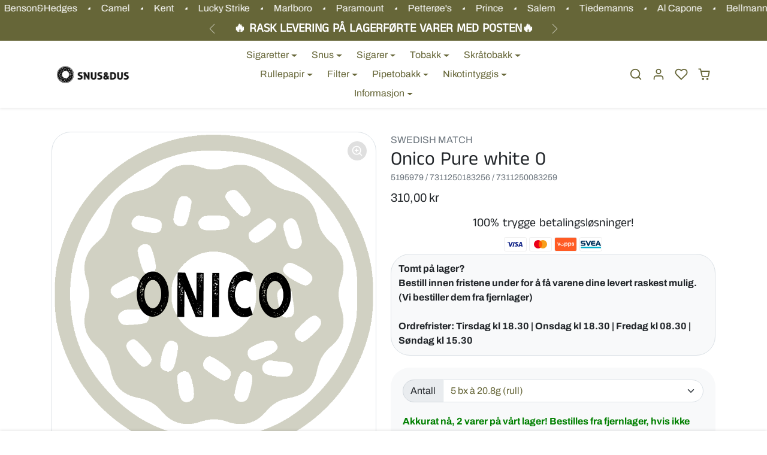

--- FILE ---
content_type: text/html; charset=utf-8
request_url: https://snusogdus.no/products/onico-pure-white-0-snus-pa-nett-snus-paa-nett
body_size: 33870
content:
<!doctype html>
<html
    class="
        
        animations-on-scroll
    " 
    lang="en">
<head>
    <meta charset="utf-8">
    <meta name="viewport" content="width=device-width,initial-scale=1">
    <meta name="theme-color" content="#666638">
  <meta name="google-site-verification" content="TerTI1wb3inILt7mT6-7MV-6Kh9xC7tI8_fFhhEbSl8" />

<script>
    (function(h,o,t,j,a,r){
        h.hj=h.hj||function(){(h.hj.q=h.hj.q||[]).push(arguments)};
        h._hjSettings={hjid:3658321,hjsv:6};
        a=o.getElementsByTagName('head')[0];
        r=o.createElement('script');r.async=1;
        r.src=t+h._hjSettings.hjid+j+h._hjSettings.hjsv;
        a.appendChild(r);
    })(window,document,'https://static.hotjar.com/c/hotjar-','.js?sv=');
</script>

    <link rel="canonical" href="https://snusogdus.no/products/onico-pure-white-0-snus-pa-nett-snus-paa-nett">
    <link rel="preconnect" href="https://cdn.shopify.com" crossorigin>
    <link rel="preconnect" href="https://fonts.shopifycdn.com" crossorigin><title>
        Onico Pure white 0
 &ndash; SNUS &amp; DUS</title>

    
        <meta name="description" content="Helhvit nikotin og tobakksfri snus med smak av peppermynte. Nikotinfri - 0% tobakk og 0% nikotin Helhvit - før, under og etter bruk Slim Mint - for optimal passform og frisk smak   Innhold: Styrke: Nikotinfri snus Nikotin: 0 mg/g Antall porsjoner: ca. 24 Smak: Mint Type: White slim portion Snusvekt: 24 gram">
    

    
  
<meta property="og:site_name" content="SNUS &amp; DUS">
<meta property="og:url" content="https://snusogdus.no/products/onico-pure-white-0-snus-pa-nett-snus-paa-nett">
<meta property="og:title" content="Onico Pure white 0">
<meta property="og:type" content="product">
<meta property="og:description" content="Helhvit nikotin og tobakksfri snus med smak av peppermynte. Nikotinfri - 0% tobakk og 0% nikotin Helhvit - før, under og etter bruk Slim Mint - for optimal passform og frisk smak   Innhold: Styrke: Nikotinfri snus Nikotin: 0 mg/g Antall porsjoner: ca. 24 Smak: Mint Type: White slim portion Snusvekt: 24 gram"><meta property="og:image" content="http://snusogdus.no/cdn/shop/products/onico_a350c202-631c-4827-bbff-35396cd05a36.png?v=1688229481">
    <meta property="og:image:secure_url" content="https://snusogdus.no/cdn/shop/products/onico_a350c202-631c-4827-bbff-35396cd05a36.png?v=1688229481">
    <meta property="og:image:width" content="980">
    <meta property="og:image:height" content="982"><meta property="og:price:amount" content="310,00">
    <meta property="og:price:currency" content="NOK"><meta name="twitter:card" content="summary_large_image">
<meta name="twitter:title" content="Onico Pure white 0">
<meta name="twitter:description" content="Helhvit nikotin og tobakksfri snus med smak av peppermynte. Nikotinfri - 0% tobakk og 0% nikotin Helhvit - før, under og etter bruk Slim Mint - for optimal passform og frisk smak   Innhold: Styrke: Nikotinfri snus Nikotin: 0 mg/g Antall porsjoner: ca. 24 Smak: Mint Type: White slim portion Snusvekt: 24 gram">

    <script>window.performance && window.performance.mark && window.performance.mark('shopify.content_for_header.start');</script><meta name="google-site-verification" content="mtZL_9S2rH4l9hyDXrDMMxoSclrVa2nAA8wDyJ2feI4">
<meta id="shopify-digital-wallet" name="shopify-digital-wallet" content="/74042048791/digital_wallets/dialog">
<link rel="alternate" type="application/json+oembed" href="https://snusogdus.no/products/onico-pure-white-0-snus-pa-nett-snus-paa-nett.oembed">
<script async="async" src="/checkouts/internal/preloads.js?locale=en-NO"></script>
<script id="shopify-features" type="application/json">{"accessToken":"738cc0983781f334ca87d36c48105004","betas":["rich-media-storefront-analytics"],"domain":"snusogdus.no","predictiveSearch":true,"shopId":74042048791,"locale":"en"}</script>
<script>var Shopify = Shopify || {};
Shopify.shop = "snusdus.myshopify.com";
Shopify.locale = "en";
Shopify.currency = {"active":"NOK","rate":"1.0"};
Shopify.country = "NO";
Shopify.theme = {"name":"Ecomify-theme-2.5.0","id":151885480215,"schema_name":"ecomify","schema_version":"2.5.0","theme_store_id":null,"role":"main"};
Shopify.theme.handle = "null";
Shopify.theme.style = {"id":null,"handle":null};
Shopify.cdnHost = "snusogdus.no/cdn";
Shopify.routes = Shopify.routes || {};
Shopify.routes.root = "/";</script>
<script type="module">!function(o){(o.Shopify=o.Shopify||{}).modules=!0}(window);</script>
<script>!function(o){function n(){var o=[];function n(){o.push(Array.prototype.slice.apply(arguments))}return n.q=o,n}var t=o.Shopify=o.Shopify||{};t.loadFeatures=n(),t.autoloadFeatures=n()}(window);</script>
<script id="shop-js-analytics" type="application/json">{"pageType":"product"}</script>
<script defer="defer" async type="module" src="//snusogdus.no/cdn/shopifycloud/shop-js/modules/v2/client.init-shop-cart-sync_DlSlHazZ.en.esm.js"></script>
<script defer="defer" async type="module" src="//snusogdus.no/cdn/shopifycloud/shop-js/modules/v2/chunk.common_D16XZWos.esm.js"></script>
<script type="module">
  await import("//snusogdus.no/cdn/shopifycloud/shop-js/modules/v2/client.init-shop-cart-sync_DlSlHazZ.en.esm.js");
await import("//snusogdus.no/cdn/shopifycloud/shop-js/modules/v2/chunk.common_D16XZWos.esm.js");

  window.Shopify.SignInWithShop?.initShopCartSync?.({"fedCMEnabled":true,"windoidEnabled":true});

</script>
<script>(function() {
  var isLoaded = false;
  function asyncLoad() {
    if (isLoaded) return;
    isLoaded = true;
    var urls = ["https:\/\/myfaqprime.appspot.com\/bot\/bot-primelite.js?shop=snusdus.myshopify.com"];
    for (var i = 0; i < urls.length; i++) {
      var s = document.createElement('script');
      s.type = 'text/javascript';
      s.async = true;
      s.src = urls[i];
      var x = document.getElementsByTagName('script')[0];
      x.parentNode.insertBefore(s, x);
    }
  };
  if(window.attachEvent) {
    window.attachEvent('onload', asyncLoad);
  } else {
    window.addEventListener('load', asyncLoad, false);
  }
})();</script>
<script id="__st">var __st={"a":74042048791,"offset":3600,"reqid":"75952030-eeb7-4670-8fbc-e57e01a7f592-1768593169","pageurl":"snusogdus.no\/products\/onico-pure-white-0-snus-pa-nett-snus-paa-nett","u":"c4f737d883bf","p":"product","rtyp":"product","rid":8418741747991};</script>
<script>window.ShopifyPaypalV4VisibilityTracking = true;</script>
<script id="captcha-bootstrap">!function(){'use strict';const t='contact',e='account',n='new_comment',o=[[t,t],['blogs',n],['comments',n],[t,'customer']],c=[[e,'customer_login'],[e,'guest_login'],[e,'recover_customer_password'],[e,'create_customer']],r=t=>t.map((([t,e])=>`form[action*='/${t}']:not([data-nocaptcha='true']) input[name='form_type'][value='${e}']`)).join(','),a=t=>()=>t?[...document.querySelectorAll(t)].map((t=>t.form)):[];function s(){const t=[...o],e=r(t);return a(e)}const i='password',u='form_key',d=['recaptcha-v3-token','g-recaptcha-response','h-captcha-response',i],f=()=>{try{return window.sessionStorage}catch{return}},m='__shopify_v',_=t=>t.elements[u];function p(t,e,n=!1){try{const o=window.sessionStorage,c=JSON.parse(o.getItem(e)),{data:r}=function(t){const{data:e,action:n}=t;return t[m]||n?{data:e,action:n}:{data:t,action:n}}(c);for(const[e,n]of Object.entries(r))t.elements[e]&&(t.elements[e].value=n);n&&o.removeItem(e)}catch(o){console.error('form repopulation failed',{error:o})}}const l='form_type',E='cptcha';function T(t){t.dataset[E]=!0}const w=window,h=w.document,L='Shopify',v='ce_forms',y='captcha';let A=!1;((t,e)=>{const n=(g='f06e6c50-85a8-45c8-87d0-21a2b65856fe',I='https://cdn.shopify.com/shopifycloud/storefront-forms-hcaptcha/ce_storefront_forms_captcha_hcaptcha.v1.5.2.iife.js',D={infoText:'Protected by hCaptcha',privacyText:'Privacy',termsText:'Terms'},(t,e,n)=>{const o=w[L][v],c=o.bindForm;if(c)return c(t,g,e,D).then(n);var r;o.q.push([[t,g,e,D],n]),r=I,A||(h.body.append(Object.assign(h.createElement('script'),{id:'captcha-provider',async:!0,src:r})),A=!0)});var g,I,D;w[L]=w[L]||{},w[L][v]=w[L][v]||{},w[L][v].q=[],w[L][y]=w[L][y]||{},w[L][y].protect=function(t,e){n(t,void 0,e),T(t)},Object.freeze(w[L][y]),function(t,e,n,w,h,L){const[v,y,A,g]=function(t,e,n){const i=e?o:[],u=t?c:[],d=[...i,...u],f=r(d),m=r(i),_=r(d.filter((([t,e])=>n.includes(e))));return[a(f),a(m),a(_),s()]}(w,h,L),I=t=>{const e=t.target;return e instanceof HTMLFormElement?e:e&&e.form},D=t=>v().includes(t);t.addEventListener('submit',(t=>{const e=I(t);if(!e)return;const n=D(e)&&!e.dataset.hcaptchaBound&&!e.dataset.recaptchaBound,o=_(e),c=g().includes(e)&&(!o||!o.value);(n||c)&&t.preventDefault(),c&&!n&&(function(t){try{if(!f())return;!function(t){const e=f();if(!e)return;const n=_(t);if(!n)return;const o=n.value;o&&e.removeItem(o)}(t);const e=Array.from(Array(32),(()=>Math.random().toString(36)[2])).join('');!function(t,e){_(t)||t.append(Object.assign(document.createElement('input'),{type:'hidden',name:u})),t.elements[u].value=e}(t,e),function(t,e){const n=f();if(!n)return;const o=[...t.querySelectorAll(`input[type='${i}']`)].map((({name:t})=>t)),c=[...d,...o],r={};for(const[a,s]of new FormData(t).entries())c.includes(a)||(r[a]=s);n.setItem(e,JSON.stringify({[m]:1,action:t.action,data:r}))}(t,e)}catch(e){console.error('failed to persist form',e)}}(e),e.submit())}));const S=(t,e)=>{t&&!t.dataset[E]&&(n(t,e.some((e=>e===t))),T(t))};for(const o of['focusin','change'])t.addEventListener(o,(t=>{const e=I(t);D(e)&&S(e,y())}));const B=e.get('form_key'),M=e.get(l),P=B&&M;t.addEventListener('DOMContentLoaded',(()=>{const t=y();if(P)for(const e of t)e.elements[l].value===M&&p(e,B);[...new Set([...A(),...v().filter((t=>'true'===t.dataset.shopifyCaptcha))])].forEach((e=>S(e,t)))}))}(h,new URLSearchParams(w.location.search),n,t,e,['guest_login'])})(!0,!0)}();</script>
<script integrity="sha256-4kQ18oKyAcykRKYeNunJcIwy7WH5gtpwJnB7kiuLZ1E=" data-source-attribution="shopify.loadfeatures" defer="defer" src="//snusogdus.no/cdn/shopifycloud/storefront/assets/storefront/load_feature-a0a9edcb.js" crossorigin="anonymous"></script>
<script data-source-attribution="shopify.dynamic_checkout.dynamic.init">var Shopify=Shopify||{};Shopify.PaymentButton=Shopify.PaymentButton||{isStorefrontPortableWallets:!0,init:function(){window.Shopify.PaymentButton.init=function(){};var t=document.createElement("script");t.src="https://snusogdus.no/cdn/shopifycloud/portable-wallets/latest/portable-wallets.en.js",t.type="module",document.head.appendChild(t)}};
</script>
<script data-source-attribution="shopify.dynamic_checkout.buyer_consent">
  function portableWalletsHideBuyerConsent(e){var t=document.getElementById("shopify-buyer-consent"),n=document.getElementById("shopify-subscription-policy-button");t&&n&&(t.classList.add("hidden"),t.setAttribute("aria-hidden","true"),n.removeEventListener("click",e))}function portableWalletsShowBuyerConsent(e){var t=document.getElementById("shopify-buyer-consent"),n=document.getElementById("shopify-subscription-policy-button");t&&n&&(t.classList.remove("hidden"),t.removeAttribute("aria-hidden"),n.addEventListener("click",e))}window.Shopify?.PaymentButton&&(window.Shopify.PaymentButton.hideBuyerConsent=portableWalletsHideBuyerConsent,window.Shopify.PaymentButton.showBuyerConsent=portableWalletsShowBuyerConsent);
</script>
<script data-source-attribution="shopify.dynamic_checkout.cart.bootstrap">document.addEventListener("DOMContentLoaded",(function(){function t(){return document.querySelector("shopify-accelerated-checkout-cart, shopify-accelerated-checkout")}if(t())Shopify.PaymentButton.init();else{new MutationObserver((function(e,n){t()&&(Shopify.PaymentButton.init(),n.disconnect())})).observe(document.body,{childList:!0,subtree:!0})}}));
</script>
<script id='scb4127' type='text/javascript' async='' src='https://snusogdus.no/cdn/shopifycloud/privacy-banner/storefront-banner.js'></script>
<script>window.performance && window.performance.mark && window.performance.mark('shopify.content_for_header.end');</script>

    <link href="//snusogdus.no/cdn/shop/t/2/assets/vendor-bootstrap.min.css?v=105596598628635465841686837445" rel="stylesheet">
    <link href="//snusogdus.no/cdn/shop/t/2/assets/vendor-splide.min.css?v=44329677166622589231686837168" rel="stylesheet" media="print" onload="this.media='all'">
    <link href="//snusogdus.no/cdn/shop/t/2/assets/vendor-animate.min.css?v=117445339244174673761686837168" rel="stylesheet" media="print" onload="this.media='all'">
    <link href="//snusogdus.no/cdn/shop/t/2/assets/variables.css?v=177983848710742425821759342632" rel="stylesheet">
    <link href="//snusogdus.no/cdn/shop/t/2/assets/base.css?v=32818112398534733161686837167" rel="stylesheet">
    <link href="//snusogdus.no/cdn/shop/t/2/assets/general.css?v=153588069893929746151686837167" rel="stylesheet">
    <link href="//snusogdus.no/cdn/shop/t/2/assets/sections.css?v=15945600322692731451686837167" rel="stylesheet">
    <link href="//snusogdus.no/cdn/shop/t/2/assets/collection.css?v=105700664762171022581686837167" rel="stylesheet">
    <link href="//snusogdus.no/cdn/shop/t/2/assets/product.css?v=14338083183881940041686837167" rel="stylesheet">
    <link href="//snusogdus.no/cdn/shop/t/2/assets/cart.css?v=47311224147233918651686837167" rel="stylesheet">
    <link href="//snusogdus.no/cdn/shop/t/2/assets/custom.css?v=143599519593297038871686837167" rel="stylesheet">

    <script>
        Shopify.money_format = "{{amount_with_comma_separator}} kr"
        window.theme = {
            product: {
                addToCart: 'Legg i handlekurv',
                addedToCart: '✓ Lagt til',
                soldOut: 'Utsolgt',
                unavailable: 'Utilgjengelig',
                priceRegular: 'Normalpris',
                priceFrom: 'Fra',
                priceSale: 'Tilbudspris',
                save: 'Lagre',
            }
        }
    </script>

    

    
        <link href="//snusogdus.no/cdn/shop/t/2/assets/vendor-glightbox.min.css?v=47676404177181227621686837168" rel="stylesheet" media="print" onload="this.media='all'">
        <script src="//snusogdus.no/cdn/shop/t/2/assets/vendor-glightbox.min.js?v=151956474687687549541686837168" defer></script>
    

    <script src="//snusogdus.no/cdn/shop/t/2/assets/vendor-bootstrap.bundle.min.js?v=63956723121591917741686837168" defer></script>
    <script src="//snusogdus.no/cdn/shop/t/2/assets/vendor-splide.min.js?v=73338738898036601811686837168" defer></script>
    <script src="//snusogdus.no/cdn/shop/t/2/assets/vendor-splide-scroll.min.js?v=157408630528621081061686837168" defer></script>
    <script src="//snusogdus.no/cdn/shop/t/2/assets/vendor-simpleParallax.min.js?v=130929562465468186701686837168" defer></script>
    <script src="//snusogdus.no/cdn/shop/t/2/assets/base.js?v=141630043521064604101686837167" defer></script>
    <script src="//snusogdus.no/cdn/shop/t/2/assets/general.js?v=25990390607580958121686837167" defer></script>
    <script src="//snusogdus.no/cdn/shop/t/2/assets/search.js?v=176760289286880752061686837167" defer></script>
    <script src="//snusogdus.no/cdn/shop/t/2/assets/sections.js?v=71431141696562858001686837167" defer></script>
    <script src="//snusogdus.no/cdn/shop/t/2/assets/collection.js?v=85023640591249271791686837167" defer></script>
    <script src="//snusogdus.no/cdn/shop/t/2/assets/product.js?v=168779260409378083901686837167" defer></script>
    <script src="//snusogdus.no/cdn/shop/t/2/assets/cart.js?v=61195345804485488391686837167" defer></script>
    <script src="//snusogdus.no/cdn/shop/t/2/assets/custom.js?v=155759515088182738431686837167" defer></script>

    
        <script src="//snusogdus.no/cdn/shop/t/2/assets/wishlist.js?v=103425649783395888601686837168" defer></script>
    

<link href="https://monorail-edge.shopifysvc.com" rel="dns-prefetch">
<script>(function(){if ("sendBeacon" in navigator && "performance" in window) {try {var session_token_from_headers = performance.getEntriesByType('navigation')[0].serverTiming.find(x => x.name == '_s').description;} catch {var session_token_from_headers = undefined;}var session_cookie_matches = document.cookie.match(/_shopify_s=([^;]*)/);var session_token_from_cookie = session_cookie_matches && session_cookie_matches.length === 2 ? session_cookie_matches[1] : "";var session_token = session_token_from_headers || session_token_from_cookie || "";function handle_abandonment_event(e) {var entries = performance.getEntries().filter(function(entry) {return /monorail-edge.shopifysvc.com/.test(entry.name);});if (!window.abandonment_tracked && entries.length === 0) {window.abandonment_tracked = true;var currentMs = Date.now();var navigation_start = performance.timing.navigationStart;var payload = {shop_id: 74042048791,url: window.location.href,navigation_start,duration: currentMs - navigation_start,session_token,page_type: "product"};window.navigator.sendBeacon("https://monorail-edge.shopifysvc.com/v1/produce", JSON.stringify({schema_id: "online_store_buyer_site_abandonment/1.1",payload: payload,metadata: {event_created_at_ms: currentMs,event_sent_at_ms: currentMs}}));}}window.addEventListener('pagehide', handle_abandonment_event);}}());</script>
<script id="web-pixels-manager-setup">(function e(e,d,r,n,o){if(void 0===o&&(o={}),!Boolean(null===(a=null===(i=window.Shopify)||void 0===i?void 0:i.analytics)||void 0===a?void 0:a.replayQueue)){var i,a;window.Shopify=window.Shopify||{};var t=window.Shopify;t.analytics=t.analytics||{};var s=t.analytics;s.replayQueue=[],s.publish=function(e,d,r){return s.replayQueue.push([e,d,r]),!0};try{self.performance.mark("wpm:start")}catch(e){}var l=function(){var e={modern:/Edge?\/(1{2}[4-9]|1[2-9]\d|[2-9]\d{2}|\d{4,})\.\d+(\.\d+|)|Firefox\/(1{2}[4-9]|1[2-9]\d|[2-9]\d{2}|\d{4,})\.\d+(\.\d+|)|Chrom(ium|e)\/(9{2}|\d{3,})\.\d+(\.\d+|)|(Maci|X1{2}).+ Version\/(15\.\d+|(1[6-9]|[2-9]\d|\d{3,})\.\d+)([,.]\d+|)( \(\w+\)|)( Mobile\/\w+|) Safari\/|Chrome.+OPR\/(9{2}|\d{3,})\.\d+\.\d+|(CPU[ +]OS|iPhone[ +]OS|CPU[ +]iPhone|CPU IPhone OS|CPU iPad OS)[ +]+(15[._]\d+|(1[6-9]|[2-9]\d|\d{3,})[._]\d+)([._]\d+|)|Android:?[ /-](13[3-9]|1[4-9]\d|[2-9]\d{2}|\d{4,})(\.\d+|)(\.\d+|)|Android.+Firefox\/(13[5-9]|1[4-9]\d|[2-9]\d{2}|\d{4,})\.\d+(\.\d+|)|Android.+Chrom(ium|e)\/(13[3-9]|1[4-9]\d|[2-9]\d{2}|\d{4,})\.\d+(\.\d+|)|SamsungBrowser\/([2-9]\d|\d{3,})\.\d+/,legacy:/Edge?\/(1[6-9]|[2-9]\d|\d{3,})\.\d+(\.\d+|)|Firefox\/(5[4-9]|[6-9]\d|\d{3,})\.\d+(\.\d+|)|Chrom(ium|e)\/(5[1-9]|[6-9]\d|\d{3,})\.\d+(\.\d+|)([\d.]+$|.*Safari\/(?![\d.]+ Edge\/[\d.]+$))|(Maci|X1{2}).+ Version\/(10\.\d+|(1[1-9]|[2-9]\d|\d{3,})\.\d+)([,.]\d+|)( \(\w+\)|)( Mobile\/\w+|) Safari\/|Chrome.+OPR\/(3[89]|[4-9]\d|\d{3,})\.\d+\.\d+|(CPU[ +]OS|iPhone[ +]OS|CPU[ +]iPhone|CPU IPhone OS|CPU iPad OS)[ +]+(10[._]\d+|(1[1-9]|[2-9]\d|\d{3,})[._]\d+)([._]\d+|)|Android:?[ /-](13[3-9]|1[4-9]\d|[2-9]\d{2}|\d{4,})(\.\d+|)(\.\d+|)|Mobile Safari.+OPR\/([89]\d|\d{3,})\.\d+\.\d+|Android.+Firefox\/(13[5-9]|1[4-9]\d|[2-9]\d{2}|\d{4,})\.\d+(\.\d+|)|Android.+Chrom(ium|e)\/(13[3-9]|1[4-9]\d|[2-9]\d{2}|\d{4,})\.\d+(\.\d+|)|Android.+(UC? ?Browser|UCWEB|U3)[ /]?(15\.([5-9]|\d{2,})|(1[6-9]|[2-9]\d|\d{3,})\.\d+)\.\d+|SamsungBrowser\/(5\.\d+|([6-9]|\d{2,})\.\d+)|Android.+MQ{2}Browser\/(14(\.(9|\d{2,})|)|(1[5-9]|[2-9]\d|\d{3,})(\.\d+|))(\.\d+|)|K[Aa][Ii]OS\/(3\.\d+|([4-9]|\d{2,})\.\d+)(\.\d+|)/},d=e.modern,r=e.legacy,n=navigator.userAgent;return n.match(d)?"modern":n.match(r)?"legacy":"unknown"}(),u="modern"===l?"modern":"legacy",c=(null!=n?n:{modern:"",legacy:""})[u],f=function(e){return[e.baseUrl,"/wpm","/b",e.hashVersion,"modern"===e.buildTarget?"m":"l",".js"].join("")}({baseUrl:d,hashVersion:r,buildTarget:u}),m=function(e){var d=e.version,r=e.bundleTarget,n=e.surface,o=e.pageUrl,i=e.monorailEndpoint;return{emit:function(e){var a=e.status,t=e.errorMsg,s=(new Date).getTime(),l=JSON.stringify({metadata:{event_sent_at_ms:s},events:[{schema_id:"web_pixels_manager_load/3.1",payload:{version:d,bundle_target:r,page_url:o,status:a,surface:n,error_msg:t},metadata:{event_created_at_ms:s}}]});if(!i)return console&&console.warn&&console.warn("[Web Pixels Manager] No Monorail endpoint provided, skipping logging."),!1;try{return self.navigator.sendBeacon.bind(self.navigator)(i,l)}catch(e){}var u=new XMLHttpRequest;try{return u.open("POST",i,!0),u.setRequestHeader("Content-Type","text/plain"),u.send(l),!0}catch(e){return console&&console.warn&&console.warn("[Web Pixels Manager] Got an unhandled error while logging to Monorail."),!1}}}}({version:r,bundleTarget:l,surface:e.surface,pageUrl:self.location.href,monorailEndpoint:e.monorailEndpoint});try{o.browserTarget=l,function(e){var d=e.src,r=e.async,n=void 0===r||r,o=e.onload,i=e.onerror,a=e.sri,t=e.scriptDataAttributes,s=void 0===t?{}:t,l=document.createElement("script"),u=document.querySelector("head"),c=document.querySelector("body");if(l.async=n,l.src=d,a&&(l.integrity=a,l.crossOrigin="anonymous"),s)for(var f in s)if(Object.prototype.hasOwnProperty.call(s,f))try{l.dataset[f]=s[f]}catch(e){}if(o&&l.addEventListener("load",o),i&&l.addEventListener("error",i),u)u.appendChild(l);else{if(!c)throw new Error("Did not find a head or body element to append the script");c.appendChild(l)}}({src:f,async:!0,onload:function(){if(!function(){var e,d;return Boolean(null===(d=null===(e=window.Shopify)||void 0===e?void 0:e.analytics)||void 0===d?void 0:d.initialized)}()){var d=window.webPixelsManager.init(e)||void 0;if(d){var r=window.Shopify.analytics;r.replayQueue.forEach((function(e){var r=e[0],n=e[1],o=e[2];d.publishCustomEvent(r,n,o)})),r.replayQueue=[],r.publish=d.publishCustomEvent,r.visitor=d.visitor,r.initialized=!0}}},onerror:function(){return m.emit({status:"failed",errorMsg:"".concat(f," has failed to load")})},sri:function(e){var d=/^sha384-[A-Za-z0-9+/=]+$/;return"string"==typeof e&&d.test(e)}(c)?c:"",scriptDataAttributes:o}),m.emit({status:"loading"})}catch(e){m.emit({status:"failed",errorMsg:(null==e?void 0:e.message)||"Unknown error"})}}})({shopId: 74042048791,storefrontBaseUrl: "https://snusogdus.no",extensionsBaseUrl: "https://extensions.shopifycdn.com/cdn/shopifycloud/web-pixels-manager",monorailEndpoint: "https://monorail-edge.shopifysvc.com/unstable/produce_batch",surface: "storefront-renderer",enabledBetaFlags: ["2dca8a86"],webPixelsConfigList: [{"id":"743538967","configuration":"{\"config\":\"{\\\"pixel_id\\\":\\\"G-BT8BZXXN11\\\",\\\"target_country\\\":\\\"NO\\\",\\\"gtag_events\\\":[{\\\"type\\\":\\\"search\\\",\\\"action_label\\\":\\\"G-BT8BZXXN11\\\"},{\\\"type\\\":\\\"begin_checkout\\\",\\\"action_label\\\":\\\"G-BT8BZXXN11\\\"},{\\\"type\\\":\\\"view_item\\\",\\\"action_label\\\":[\\\"G-BT8BZXXN11\\\",\\\"MC-1SL7KE1693\\\"]},{\\\"type\\\":\\\"purchase\\\",\\\"action_label\\\":[\\\"G-BT8BZXXN11\\\",\\\"MC-1SL7KE1693\\\"]},{\\\"type\\\":\\\"page_view\\\",\\\"action_label\\\":[\\\"G-BT8BZXXN11\\\",\\\"MC-1SL7KE1693\\\"]},{\\\"type\\\":\\\"add_payment_info\\\",\\\"action_label\\\":\\\"G-BT8BZXXN11\\\"},{\\\"type\\\":\\\"add_to_cart\\\",\\\"action_label\\\":\\\"G-BT8BZXXN11\\\"}],\\\"enable_monitoring_mode\\\":false}\"}","eventPayloadVersion":"v1","runtimeContext":"OPEN","scriptVersion":"b2a88bafab3e21179ed38636efcd8a93","type":"APP","apiClientId":1780363,"privacyPurposes":[],"dataSharingAdjustments":{"protectedCustomerApprovalScopes":["read_customer_address","read_customer_email","read_customer_name","read_customer_personal_data","read_customer_phone"]}},{"id":"shopify-app-pixel","configuration":"{}","eventPayloadVersion":"v1","runtimeContext":"STRICT","scriptVersion":"0450","apiClientId":"shopify-pixel","type":"APP","privacyPurposes":["ANALYTICS","MARKETING"]},{"id":"shopify-custom-pixel","eventPayloadVersion":"v1","runtimeContext":"LAX","scriptVersion":"0450","apiClientId":"shopify-pixel","type":"CUSTOM","privacyPurposes":["ANALYTICS","MARKETING"]}],isMerchantRequest: false,initData: {"shop":{"name":"SNUS \u0026 DUS","paymentSettings":{"currencyCode":"NOK"},"myshopifyDomain":"snusdus.myshopify.com","countryCode":"NO","storefrontUrl":"https:\/\/snusogdus.no"},"customer":null,"cart":null,"checkout":null,"productVariants":[{"price":{"amount":310.0,"currencyCode":"NOK"},"product":{"title":"Onico Pure white 0","vendor":"SWEDISH MATCH","id":"8418741747991","untranslatedTitle":"Onico Pure white 0","url":"\/products\/onico-pure-white-0-snus-pa-nett-snus-paa-nett","type":"simple"},"id":"45590970597655","image":{"src":"\/\/snusogdus.no\/cdn\/shop\/products\/onico_a350c202-631c-4827-bbff-35396cd05a36.png?v=1688229481"},"sku":"5195979 \/ 7311250183256 \/ 7311250083259","title":"5 bx à 20.8g (rull)","untranslatedTitle":"5 bx à 20.8g (rull)"}],"purchasingCompany":null},},"https://snusogdus.no/cdn","fcfee988w5aeb613cpc8e4bc33m6693e112",{"modern":"","legacy":""},{"shopId":"74042048791","storefrontBaseUrl":"https:\/\/snusogdus.no","extensionBaseUrl":"https:\/\/extensions.shopifycdn.com\/cdn\/shopifycloud\/web-pixels-manager","surface":"storefront-renderer","enabledBetaFlags":"[\"2dca8a86\"]","isMerchantRequest":"false","hashVersion":"fcfee988w5aeb613cpc8e4bc33m6693e112","publish":"custom","events":"[[\"page_viewed\",{}],[\"product_viewed\",{\"productVariant\":{\"price\":{\"amount\":310.0,\"currencyCode\":\"NOK\"},\"product\":{\"title\":\"Onico Pure white 0\",\"vendor\":\"SWEDISH MATCH\",\"id\":\"8418741747991\",\"untranslatedTitle\":\"Onico Pure white 0\",\"url\":\"\/products\/onico-pure-white-0-snus-pa-nett-snus-paa-nett\",\"type\":\"simple\"},\"id\":\"45590970597655\",\"image\":{\"src\":\"\/\/snusogdus.no\/cdn\/shop\/products\/onico_a350c202-631c-4827-bbff-35396cd05a36.png?v=1688229481\"},\"sku\":\"5195979 \/ 7311250183256 \/ 7311250083259\",\"title\":\"5 bx à 20.8g (rull)\",\"untranslatedTitle\":\"5 bx à 20.8g (rull)\"}}]]"});</script><script>
  window.ShopifyAnalytics = window.ShopifyAnalytics || {};
  window.ShopifyAnalytics.meta = window.ShopifyAnalytics.meta || {};
  window.ShopifyAnalytics.meta.currency = 'NOK';
  var meta = {"product":{"id":8418741747991,"gid":"gid:\/\/shopify\/Product\/8418741747991","vendor":"SWEDISH MATCH","type":"simple","handle":"onico-pure-white-0-snus-pa-nett-snus-paa-nett","variants":[{"id":45590970597655,"price":31000,"name":"Onico Pure white 0 - 5 bx à 20.8g (rull)","public_title":"5 bx à 20.8g (rull)","sku":"5195979 \/ 7311250183256 \/ 7311250083259"}],"remote":false},"page":{"pageType":"product","resourceType":"product","resourceId":8418741747991,"requestId":"75952030-eeb7-4670-8fbc-e57e01a7f592-1768593169"}};
  for (var attr in meta) {
    window.ShopifyAnalytics.meta[attr] = meta[attr];
  }
</script>
<script class="analytics">
  (function () {
    var customDocumentWrite = function(content) {
      var jquery = null;

      if (window.jQuery) {
        jquery = window.jQuery;
      } else if (window.Checkout && window.Checkout.$) {
        jquery = window.Checkout.$;
      }

      if (jquery) {
        jquery('body').append(content);
      }
    };

    var hasLoggedConversion = function(token) {
      if (token) {
        return document.cookie.indexOf('loggedConversion=' + token) !== -1;
      }
      return false;
    }

    var setCookieIfConversion = function(token) {
      if (token) {
        var twoMonthsFromNow = new Date(Date.now());
        twoMonthsFromNow.setMonth(twoMonthsFromNow.getMonth() + 2);

        document.cookie = 'loggedConversion=' + token + '; expires=' + twoMonthsFromNow;
      }
    }

    var trekkie = window.ShopifyAnalytics.lib = window.trekkie = window.trekkie || [];
    if (trekkie.integrations) {
      return;
    }
    trekkie.methods = [
      'identify',
      'page',
      'ready',
      'track',
      'trackForm',
      'trackLink'
    ];
    trekkie.factory = function(method) {
      return function() {
        var args = Array.prototype.slice.call(arguments);
        args.unshift(method);
        trekkie.push(args);
        return trekkie;
      };
    };
    for (var i = 0; i < trekkie.methods.length; i++) {
      var key = trekkie.methods[i];
      trekkie[key] = trekkie.factory(key);
    }
    trekkie.load = function(config) {
      trekkie.config = config || {};
      trekkie.config.initialDocumentCookie = document.cookie;
      var first = document.getElementsByTagName('script')[0];
      var script = document.createElement('script');
      script.type = 'text/javascript';
      script.onerror = function(e) {
        var scriptFallback = document.createElement('script');
        scriptFallback.type = 'text/javascript';
        scriptFallback.onerror = function(error) {
                var Monorail = {
      produce: function produce(monorailDomain, schemaId, payload) {
        var currentMs = new Date().getTime();
        var event = {
          schema_id: schemaId,
          payload: payload,
          metadata: {
            event_created_at_ms: currentMs,
            event_sent_at_ms: currentMs
          }
        };
        return Monorail.sendRequest("https://" + monorailDomain + "/v1/produce", JSON.stringify(event));
      },
      sendRequest: function sendRequest(endpointUrl, payload) {
        // Try the sendBeacon API
        if (window && window.navigator && typeof window.navigator.sendBeacon === 'function' && typeof window.Blob === 'function' && !Monorail.isIos12()) {
          var blobData = new window.Blob([payload], {
            type: 'text/plain'
          });

          if (window.navigator.sendBeacon(endpointUrl, blobData)) {
            return true;
          } // sendBeacon was not successful

        } // XHR beacon

        var xhr = new XMLHttpRequest();

        try {
          xhr.open('POST', endpointUrl);
          xhr.setRequestHeader('Content-Type', 'text/plain');
          xhr.send(payload);
        } catch (e) {
          console.log(e);
        }

        return false;
      },
      isIos12: function isIos12() {
        return window.navigator.userAgent.lastIndexOf('iPhone; CPU iPhone OS 12_') !== -1 || window.navigator.userAgent.lastIndexOf('iPad; CPU OS 12_') !== -1;
      }
    };
    Monorail.produce('monorail-edge.shopifysvc.com',
      'trekkie_storefront_load_errors/1.1',
      {shop_id: 74042048791,
      theme_id: 151885480215,
      app_name: "storefront",
      context_url: window.location.href,
      source_url: "//snusogdus.no/cdn/s/trekkie.storefront.cd680fe47e6c39ca5d5df5f0a32d569bc48c0f27.min.js"});

        };
        scriptFallback.async = true;
        scriptFallback.src = '//snusogdus.no/cdn/s/trekkie.storefront.cd680fe47e6c39ca5d5df5f0a32d569bc48c0f27.min.js';
        first.parentNode.insertBefore(scriptFallback, first);
      };
      script.async = true;
      script.src = '//snusogdus.no/cdn/s/trekkie.storefront.cd680fe47e6c39ca5d5df5f0a32d569bc48c0f27.min.js';
      first.parentNode.insertBefore(script, first);
    };
    trekkie.load(
      {"Trekkie":{"appName":"storefront","development":false,"defaultAttributes":{"shopId":74042048791,"isMerchantRequest":null,"themeId":151885480215,"themeCityHash":"7591616295663627700","contentLanguage":"en","currency":"NOK","eventMetadataId":"cfddb9f7-eef3-48bc-8450-9bad442a1db4"},"isServerSideCookieWritingEnabled":true,"monorailRegion":"shop_domain","enabledBetaFlags":["65f19447"]},"Session Attribution":{},"S2S":{"facebookCapiEnabled":false,"source":"trekkie-storefront-renderer","apiClientId":580111}}
    );

    var loaded = false;
    trekkie.ready(function() {
      if (loaded) return;
      loaded = true;

      window.ShopifyAnalytics.lib = window.trekkie;

      var originalDocumentWrite = document.write;
      document.write = customDocumentWrite;
      try { window.ShopifyAnalytics.merchantGoogleAnalytics.call(this); } catch(error) {};
      document.write = originalDocumentWrite;

      window.ShopifyAnalytics.lib.page(null,{"pageType":"product","resourceType":"product","resourceId":8418741747991,"requestId":"75952030-eeb7-4670-8fbc-e57e01a7f592-1768593169","shopifyEmitted":true});

      var match = window.location.pathname.match(/checkouts\/(.+)\/(thank_you|post_purchase)/)
      var token = match? match[1]: undefined;
      if (!hasLoggedConversion(token)) {
        setCookieIfConversion(token);
        window.ShopifyAnalytics.lib.track("Viewed Product",{"currency":"NOK","variantId":45590970597655,"productId":8418741747991,"productGid":"gid:\/\/shopify\/Product\/8418741747991","name":"Onico Pure white 0 - 5 bx à 20.8g (rull)","price":"310.00","sku":"5195979 \/ 7311250183256 \/ 7311250083259","brand":"SWEDISH MATCH","variant":"5 bx à 20.8g (rull)","category":"simple","nonInteraction":true,"remote":false},undefined,undefined,{"shopifyEmitted":true});
      window.ShopifyAnalytics.lib.track("monorail:\/\/trekkie_storefront_viewed_product\/1.1",{"currency":"NOK","variantId":45590970597655,"productId":8418741747991,"productGid":"gid:\/\/shopify\/Product\/8418741747991","name":"Onico Pure white 0 - 5 bx à 20.8g (rull)","price":"310.00","sku":"5195979 \/ 7311250183256 \/ 7311250083259","brand":"SWEDISH MATCH","variant":"5 bx à 20.8g (rull)","category":"simple","nonInteraction":true,"remote":false,"referer":"https:\/\/snusogdus.no\/products\/onico-pure-white-0-snus-pa-nett-snus-paa-nett"});
      }
    });


        var eventsListenerScript = document.createElement('script');
        eventsListenerScript.async = true;
        eventsListenerScript.src = "//snusogdus.no/cdn/shopifycloud/storefront/assets/shop_events_listener-3da45d37.js";
        document.getElementsByTagName('head')[0].appendChild(eventsListenerScript);

})();</script>
<script
  defer
  src="https://snusogdus.no/cdn/shopifycloud/perf-kit/shopify-perf-kit-3.0.4.min.js"
  data-application="storefront-renderer"
  data-shop-id="74042048791"
  data-render-region="gcp-us-central1"
  data-page-type="product"
  data-theme-instance-id="151885480215"
  data-theme-name="ecomify"
  data-theme-version="2.5.0"
  data-monorail-region="shop_domain"
  data-resource-timing-sampling-rate="10"
  data-shs="true"
  data-shs-beacon="true"
  data-shs-export-with-fetch="true"
  data-shs-logs-sample-rate="1"
  data-shs-beacon-endpoint="https://snusogdus.no/api/collect"
></script>
</head>

<body class="page-type-product">
    <a class="visually-hidden-focusable" href="#main">
        Hopp til
    </a>
    
    <!-- BEGIN sections: header-group -->
<div id="shopify-section-sections--19414569484567__marquee_DRYyxC" class="shopify-section shopify-section-group-header-group">

<section 
    id="marquee-sections--19414569484567__marquee_DRYyxC" 
    class="marquee overflow-hidden bg-dark text-white pt-1 pb-1 mt-0 mb-0">
    <ul 
        class="list-unstyled mb-0 fs-6 text-capitalize"
        data-animation-duration="60"
        data-marquee-direction="left"
        data-section-id="sections--19414569484567__marquee_DRYyxC"
        aria-label="Promotional Features">
        
            <li class="px-6" >
                LEVEL
            </li>
        
            <li class="px-6" >
                Benson&Hedges
            </li>
        
            <li class="px-6" >
                Camel
            </li>
        
            <li class="px-6" >
                Kent
            </li>
        
            <li class="px-6" >
                Lucky Strike
            </li>
        
            <li class="px-6" >
                Marlboro
            </li>
        
            <li class="px-6" >
                Paramount
            </li>
        
            <li class="px-6" >
                Petterøe's
            </li>
        
            <li class="px-6" >
                Prince
            </li>
        
            <li class="px-6" >
                Salem
            </li>
        
            <li class="px-6" >
                Tiedemanns
            </li>
        
            <li class="px-6" >
                Al Capone
            </li>
        
            <li class="px-6" >
                Bellmann
            </li>
        
            <li class="px-6" >
                Allure
            </li>
        
            <li class="px-6" >
                Henri Wintermans
            </li>
        
            <li class="px-6" >
                OCB
            </li>
        
            <li class="px-6" >
                Blue Master
            </li>
        
            <li class="px-6" >
                Manitou
            </li>
        
            <li class="px-6" >
                JHA
            </li>
        
            <li class="px-6" >
                Ritmeester Moods
            </li>
        
            <li class="px-6" >
                Signature
            </li>
        
            <li class="px-6" >
                L&M
            </li>
        
    </ul>
</section>

</div><div id="shopify-section-sections--19414569484567__announcement-bar" class="shopify-section shopify-section-group-header-group">


    
        <section 
            id="announcement-bar-sections--19414569484567__announcement-bar" 
            class="announcement-bar enter-view bg-primary text-white small text-capitalize announcement-bar-sticky"
            data-expiration-time="">
            <div 
                class="animate__animated animate__fast opacity-0"
                data-animate-class="animate__fadeInDown">
                <div 
                    id="carousel-sections--19414569484567__announcement-bar" 
                    class="carousel slide mx-auto " 
                    data-bs-ride="carousel"
                    style="max-width: 600px;">
                    <div class="carousel-inner w-auto mx-8">
                        
                            
                            <div 
                                class="carousel-item active" 
                                data-index="0"
                                >
                                
                                    <div class="rte text-center lh-sm pt-3 pb-0">
                                        <h5><strong>🔥 RASK LEVERING PÅ LAGERFØRTE VARER MED POSTEN🔥</strong></h5>
                                        
                                
                                    <span class="visually-hidden">
                                        Tilbudet løper ut om:
                                    </span>
                                    <ul 
                                        class="countdown-timer list-unstyled" 
                                        data-time="1682370406"
                                        data-text-h="t"
                                        data-text-m="m"
                                        data-text-s="s"
                                        data-text-hours="timer"
                                        data-text-minutes="minutter"
                                        data-text-seconds="sekunder"
                                        hidden>
                                        <li data-hours></li>
                                        <li data-minutes></li>
                                        <li data-seconds></li>
                                    </ul>
                                
                            
                                    </div>
                                
                            </div>
                        
                            
                            <div 
                                class="carousel-item " 
                                data-index="1"
                                >
                                
                                    <div class="rte text-center lh-sm pt-3 pb-0">
                                        <h5>FAST PRIS PÅ FRAKT I HELE LANDET🫰</h5>
                                        
                                
                                
                            
                                    </div>
                                
                            </div>
                        
                            
                            <div 
                                class="carousel-item " 
                                data-index="2"
                                >
                                
                                    <div class="rte text-center lh-sm pt-3 pb-0">
                                        <h5><strong>45KR PAKKE I POSTKASSE, 75KR HENTESTED OG 119KR HJEMLEVERING</strong></h5>
                                        
                                
                                
                            
                                    </div>
                                
                            </div>
                        
                    </div>
                    
                        <button 
                            class="carousel-control carousel-control-prev" 
                            type="button" 
                            data-bs-target="#carousel-sections--19414569484567__announcement-bar" 
                            data-bs-slide="prev">
                            <span class="carousel-control-icon carousel-control-prev-icon" aria-hidden="true"></span>
                            <span class="visually-hidden">
                                Forrige
                            </span>
                        </button>
                        <button 
                            class="carousel-control carousel-control-next" 
                            type="button" 
                            data-bs-target="#carousel-sections--19414569484567__announcement-bar" 
                            data-bs-slide="next">
                            <span class="carousel-control-icon carousel-control-next-icon" aria-hidden="true"></span>
                            <span class="visually-hidden">
                                Neste
                            </span>
                        </button>
                    
                </div>
            </div>
        </section>
    




</div><div id="shopify-section-sections--19414569484567__navbar" class="shopify-section shopify-section-group-header-group sticky-top">

<nav 
    id="navbar-mobile" 
    class="navbar d-lg-none bg-white text-dark shadow-sm pt-3 pb-3">
    <div class="container">
        <a 
            class="nav-link ms-n2"
            href="#offcanvas-menu" 
            data-bs-toggle="offcanvas" 
            aria-controls="offcanvas-menu"
            aria-label="Meny"
            role="button">
            <svg xmlns="http://www.w3.org/2000/svg" width="24" height="24" viewBox="0 0 24 24" fill="none" stroke="currentColor" stroke-width="2" stroke-linecap="round" stroke-linejoin="round">
                <line x1="3" y1="12" x2="21" y2="12"></line><line x1="3" y1="6" x2="21" y2="6"></line><line x1="3" y1="18" x2="21" y2="18"></line>
            </svg>
            
                <span class="ms-2 extra-small text-uppercase">
                    Meny
                </span>
            
        </a>
        <a class="navbar-brand mx-auto py-0" href="/">
            
                
                <img
                    class="img-fluid"
                    src="//snusogdus.no/cdn/shop/files/snusogduslogo.webp?height=84&v=1686837261" 
                    alt="SNUS &amp; DUS"
                    width="117" 
                    height="42"
                    loading="lazy">
            
        </a>
        
            <a 
                class="nav-link px-3"
                href="#offcanvas-search" 
                data-bs-toggle="offcanvas" 
                aria-controls="offcanvas-search"
                aria-label="Søk"
                role="button">
                <svg xmlns="http://www.w3.org/2000/svg" width="22" height="22" viewBox="0 0 24 24" fill="none" stroke="currentColor" stroke-width="2" stroke-linecap="round" stroke-linejoin="round">
                    <circle cx="11" cy="11" r="8"></circle>
                    <line x1="21" y1="21" x2="16.65" y2="16.65"></line>
                </svg>
            </a>
        
        <a 
            class="cart-icon nav-link me-n2" 
            
                href="#offcanvas-cart" 
                data-bs-toggle="offcanvas" 
                aria-controls="offcanvas-cart" 
                role="button"
            
            aria-label="Handekurv 0">
            <svg xmlns="http://www.w3.org/2000/svg" width="24" height="24" viewBox="0 0 24 24" fill="none" stroke="currentColor" stroke-width="2" stroke-linecap="round" stroke-linejoin="round">
                <circle cx="10" cy="20.5" r="1"/><circle cx="18" cy="20.5" r="1"/><path d="M2.5 2.5h3l2.7 12.4a2 2 0 0 0 2 1.6h7.7a2 2 0 0 0 2-1.6l1.6-8.4H7.1"/>
            </svg>
            <span 
                class="cart-count-badge badge bg-primary"
                hidden>
                0
            </span>
        </a>  
    </div>
</nav>

<nav 
    id="navbar-desktop" 
    class="navbar d-none d-lg-block bg-white text-dark shadow-sm menu-desktop-click pt-3 pb-3">
    <div class="container position-relative">
        <div class="row align-items-center flex-grow-1">
            <div class="col-3">
                <a class="navbar-brand me-auto py-0" href="/">
                    
                        
                        <img
                            class="img-fluid"
                            src="//snusogdus.no/cdn/shop/files/snusogduslogo.webp?height=104&v=1686837261" 
                            alt="SNUS &amp; DUS"
                            width="144" 
                            height="52"
                            loading="lazy">
                    
                </a>
            </div>
            <div class="col-6">
                <ul class="nav nav-links justify-content-center">
    
        
            <li class="nav-item dropdown ">
                <a 
                    class="nav-link rounded dropdown-toggle " 
                    href="#"
                    data-bs-toggle="dropdown" 
                    aria-expanded="false"
                    data-index="1"
                    role="button">
                    Sigaretter
                </a>
                
                    <ul class="dropdown-menu">
                        
                            <li>
                                <a 
                                    id="navbar-childitem-1" 
                                    class="dropdown-item " 
                                    href="/collections/sigaretter"
                                    aria-current="">
                                    Alle merker
                                </a>
                            </li>
                        
                            <li>
                                <a 
                                    id="navbar-childitem-2" 
                                    class="dropdown-item " 
                                    href="/products/allure-lilac-superslims-sigaretter-20"
                                    aria-current="">
                                    Allure Lilac Superslim
                                </a>
                            </li>
                        
                            <li>
                                <a 
                                    id="navbar-childitem-3" 
                                    class="dropdown-item " 
                                    href="/collections/benson-hedges"
                                    aria-current="">
                                    Benson&Hedges
                                </a>
                            </li>
                        
                            <li>
                                <a 
                                    id="navbar-childitem-4" 
                                    class="dropdown-item " 
                                    href="/products/blue-master-filter-20pk"
                                    aria-current="">
                                    Blue Master 
                                </a>
                            </li>
                        
                            <li>
                                <a 
                                    id="navbar-childitem-5" 
                                    class="dropdown-item " 
                                    href="/collections/camel"
                                    aria-current="">
                                    Camel
                                </a>
                            </li>
                        
                            <li>
                                <a 
                                    id="navbar-childitem-6" 
                                    class="dropdown-item " 
                                    href="/collections/kent"
                                    aria-current="">
                                    Kent
                                </a>
                            </li>
                        
                            <li>
                                <a 
                                    id="navbar-childitem-7" 
                                    class="dropdown-item " 
                                    href="/collections/l-m"
                                    aria-current="">
                                    L&M
                                </a>
                            </li>
                        
                            <li>
                                <a 
                                    id="navbar-childitem-8" 
                                    class="dropdown-item " 
                                    href="/collections/level"
                                    aria-current="">
                                    Level
                                </a>
                            </li>
                        
                            <li>
                                <a 
                                    id="navbar-childitem-9" 
                                    class="dropdown-item " 
                                    href="/collections/lucky-strike"
                                    aria-current="">
                                    Lucky strike
                                </a>
                            </li>
                        
                            <li>
                                <a 
                                    id="navbar-childitem-10" 
                                    class="dropdown-item " 
                                    href="/collections/manitou-sigaretter"
                                    aria-current="">
                                    Manitou
                                </a>
                            </li>
                        
                            <li>
                                <a 
                                    id="navbar-childitem-11" 
                                    class="dropdown-item " 
                                    href="/collections/marlboro"
                                    aria-current="">
                                    Marlboro
                                </a>
                            </li>
                        
                            <li>
                                <a 
                                    id="navbar-childitem-12" 
                                    class="dropdown-item " 
                                    href="/collections/paramount"
                                    aria-current="">
                                    Paramount
                                </a>
                            </li>
                        
                            <li>
                                <a 
                                    id="navbar-childitem-13" 
                                    class="dropdown-item " 
                                    href="/collections/petteroes"
                                    aria-current="">
                                    Petterøe's
                                </a>
                            </li>
                        
                            <li>
                                <a 
                                    id="navbar-childitem-14" 
                                    class="dropdown-item " 
                                    href="/collections/prince"
                                    aria-current="">
                                    Prince
                                </a>
                            </li>
                        
                            <li>
                                <a 
                                    id="navbar-childitem-15" 
                                    class="dropdown-item " 
                                    href="/collections/salem"
                                    aria-current="">
                                    Salem
                                </a>
                            </li>
                        
                            <li>
                                <a 
                                    id="navbar-childitem-16" 
                                    class="dropdown-item " 
                                    href="/collections/tiedemanns"
                                    aria-current="">
                                    Tiedemanns
                                </a>
                            </li>
                        
                            <li>
                                <a 
                                    id="navbar-childitem-17" 
                                    class="dropdown-item " 
                                    href="/collections/tilbehor"
                                    aria-current="">
                                    Tilbehør
                                </a>
                            </li>
                        
                    </ul>
                
            </li>
        
    
        
            <li class="nav-item dropdown ">
                <a 
                    class="nav-link rounded dropdown-toggle " 
                    href="#"
                    data-bs-toggle="dropdown" 
                    aria-expanded="false"
                    data-index="2"
                    role="button">
                    Snus
                </a>
                
                    <ul class="dropdown-menu">
                        
                            <li>
                                <a 
                                    id="navbar-childitem-1" 
                                    class="dropdown-item " 
                                    href="/collections/snus-alle-typer"
                                    aria-current="">
                                    Alle produkter 
                                </a>
                            </li>
                        
                            <li>
                                <a 
                                    id="navbar-childitem-2" 
                                    class="dropdown-item " 
                                    href="/collections/epok-samling"
                                    aria-current="">
                                    Epok 
                                </a>
                            </li>
                        
                            <li>
                                <a 
                                    id="navbar-childitem-3" 
                                    class="dropdown-item " 
                                    href="/collections/ettan-samling"
                                    aria-current="">
                                    Ettan 
                                </a>
                            </li>
                        
                            <li>
                                <a 
                                    id="navbar-childitem-4" 
                                    class="dropdown-item " 
                                    href="/collections/g3-samling"
                                    aria-current="">
                                    G3 
                                </a>
                            </li>
                        
                            <li>
                                <a 
                                    id="navbar-childitem-5" 
                                    class="dropdown-item " 
                                    href="/collections/general-samling"
                                    aria-current="">
                                    General 
                                </a>
                            </li>
                        
                            <li>
                                <a 
                                    id="navbar-childitem-6" 
                                    class="dropdown-item " 
                                    href="/collections/goteborg-samling"
                                    aria-current="">
                                    Göteborgs
                                </a>
                            </li>
                        
                            <li>
                                <a 
                                    id="navbar-childitem-7" 
                                    class="dropdown-item " 
                                    href="/collections/ld-1"
                                    aria-current="">
                                    LD 
                                </a>
                            </li>
                        
                            <li>
                                <a 
                                    id="navbar-childitem-8" 
                                    class="dropdown-item " 
                                    href="/collections/loop-samling"
                                    aria-current="">
                                    Loop 
                                </a>
                            </li>
                        
                            <li>
                                <a 
                                    id="navbar-childitem-9" 
                                    class="dropdown-item " 
                                    href="/collections/nick-johnny-1"
                                    aria-current="">
                                    Nick&Johnny 
                                </a>
                            </li>
                        
                            <li>
                                <a 
                                    id="navbar-childitem-10" 
                                    class="dropdown-item " 
                                    href="/collections/nikotinfri-snus-samling"
                                    aria-current="">
                                    Nikotinfri snus 
                                </a>
                            </li>
                        
                            <li>
                                <a 
                                    id="navbar-childitem-11" 
                                    class="dropdown-item " 
                                    href="/collections/nor-samling"
                                    aria-current="">
                                    NOR 
                                </a>
                            </li>
                        
                            <li>
                                <a 
                                    id="navbar-childitem-12" 
                                    class="dropdown-item " 
                                    href="/collections/onico-samling"
                                    aria-current="">
                                    Onico 
                                </a>
                            </li>
                        
                            <li>
                                <a 
                                    id="navbar-childitem-13" 
                                    class="dropdown-item " 
                                    href="/collections/siberia-samling"
                                    aria-current="">
                                    Siberia 
                                </a>
                            </li>
                        
                            <li>
                                <a 
                                    id="navbar-childitem-14" 
                                    class="dropdown-item " 
                                    href="/collections/skruf-samling"
                                    aria-current="">
                                    Skruf 
                                </a>
                            </li>
                        
                            <li>
                                <a 
                                    id="navbar-childitem-15" 
                                    class="dropdown-item " 
                                    href="/collections/snusbonden"
                                    aria-current="">
                                    Snusbonden 
                                </a>
                            </li>
                        
                            <li>
                                <a 
                                    id="navbar-childitem-16" 
                                    class="dropdown-item " 
                                    href="/collections/the-lab-samling"
                                    aria-current="">
                                    The Lab
                                </a>
                            </li>
                        
                            <li>
                                <a 
                                    id="navbar-childitem-17" 
                                    class="dropdown-item " 
                                    href="/collections/zyn-samling"
                                    aria-current="">
                                    Zyn 
                                </a>
                            </li>
                        
                            <li>
                                <a 
                                    id="navbar-childitem-18" 
                                    class="dropdown-item " 
                                    href="/products/extra-sweetmint-5pk"
                                    aria-current="">
                                    Tilbehør 
                                </a>
                            </li>
                        
                    </ul>
                
            </li>
        
    
        
            <li class="nav-item dropdown ">
                <a 
                    class="nav-link rounded dropdown-toggle " 
                    href="#"
                    data-bs-toggle="dropdown" 
                    aria-expanded="false"
                    data-index="3"
                    role="button">
                    Sigarer
                </a>
                
                    <ul class="dropdown-menu">
                        
                            <li>
                                <a 
                                    id="navbar-childitem-1" 
                                    class="dropdown-item " 
                                    href="/collections/sigarer-1"
                                    aria-current="">
                                    Alle sigarer
                                </a>
                            </li>
                        
                            <li>
                                <a 
                                    id="navbar-childitem-2" 
                                    class="dropdown-item " 
                                    href="/collections/al-capone"
                                    aria-current="">
                                    Al Capone
                                </a>
                            </li>
                        
                            <li>
                                <a 
                                    id="navbar-childitem-3" 
                                    class="dropdown-item " 
                                    href="/collections/bellman"
                                    aria-current="">
                                    Bellman
                                </a>
                            </li>
                        
                            <li>
                                <a 
                                    id="navbar-childitem-4" 
                                    class="dropdown-item " 
                                    href="/collections/henri-wintermans"
                                    aria-current="">
                                    Henri Wintermans
                                </a>
                            </li>
                        
                            <li>
                                <a 
                                    id="navbar-childitem-5" 
                                    class="dropdown-item " 
                                    href="/collections/j-h-a-sigarillos"
                                    aria-current="">
                                    J.H.A sigarillos
                                </a>
                            </li>
                        
                            <li>
                                <a 
                                    id="navbar-childitem-6" 
                                    class="dropdown-item " 
                                    href="/collections/macanudo"
                                    aria-current="">
                                    Macanudo
                                </a>
                            </li>
                        
                            <li>
                                <a 
                                    id="navbar-childitem-7" 
                                    class="dropdown-item " 
                                    href="/collections/ritmeester-moods"
                                    aria-current="">
                                    Ritmeester Moods
                                </a>
                            </li>
                        
                            <li>
                                <a 
                                    id="navbar-childitem-8" 
                                    class="dropdown-item " 
                                    href="/collections/signature"
                                    aria-current="">
                                    Signature
                                </a>
                            </li>
                        
                            <li>
                                <a 
                                    id="navbar-childitem-9" 
                                    class="dropdown-item " 
                                    href="/collections/tilbehor"
                                    aria-current="">
                                    Tilbehør
                                </a>
                            </li>
                        
                    </ul>
                
            </li>
        
    
        
            <li class="nav-item dropdown ">
                <a 
                    class="nav-link rounded dropdown-toggle " 
                    href="#"
                    data-bs-toggle="dropdown" 
                    aria-expanded="false"
                    data-index="4"
                    role="button">
                    Tobakk
                </a>
                
                    <ul class="dropdown-menu">
                        
                            <li>
                                <a 
                                    id="navbar-childitem-1" 
                                    class="dropdown-item " 
                                    href="/collections/rulletobakk"
                                    aria-current="">
                                    Alle produkter 
                                </a>
                            </li>
                        
                            <li>
                                <a 
                                    id="navbar-childitem-2" 
                                    class="dropdown-item " 
                                    href="/products/bla-strek-nr-3-tobakk-pa-nett-tobakk-paa-nett-rulletobakk"
                                    aria-current="">
                                    Blå Strek 
                                </a>
                            </li>
                        
                            <li>
                                <a 
                                    id="navbar-childitem-3" 
                                    class="dropdown-item " 
                                    href="/collections/borkum-riff"
                                    aria-current="">
                                    Borkum Riff 
                                </a>
                            </li>
                        
                            <li>
                                <a 
                                    id="navbar-childitem-4" 
                                    class="dropdown-item " 
                                    href="/products/eventyr-original-3-rulletobakk-tobakk-pa-nett-tobakk-paa-nett-rulletobakk"
                                    aria-current="">
                                    Eventyr 
                                </a>
                            </li>
                        
                            <li>
                                <a 
                                    id="navbar-childitem-5" 
                                    class="dropdown-item " 
                                    href="/products/gullsnitt-nr-3-rulletobakk-tobakk-pa-nett-tobakk-paa-nett-rulletobakk"
                                    aria-current="">
                                    Gullsnitt 
                                </a>
                            </li>
                        
                            <li>
                                <a 
                                    id="navbar-childitem-6" 
                                    class="dropdown-item " 
                                    href="/collections/manitou"
                                    aria-current="">
                                    Manitou
                                </a>
                            </li>
                        
                            <li>
                                <a 
                                    id="navbar-childitem-7" 
                                    class="dropdown-item " 
                                    href="/collections/petteroes-tobakk"
                                    aria-current="">
                                    Petterøes 
                                </a>
                            </li>
                        
                            <li>
                                <a 
                                    id="navbar-childitem-8" 
                                    class="dropdown-item " 
                                    href="/collections/tiedemanns-tobakk"
                                    aria-current="">
                                    Tiedemanns 
                                </a>
                            </li>
                        
                            <li>
                                <a 
                                    id="navbar-childitem-9" 
                                    class="dropdown-item " 
                                    href="/collections/tilbehor-tobakksprodukter"
                                    aria-current="">
                                    Tilbehør 
                                </a>
                            </li>
                        
                    </ul>
                
            </li>
        
    
        
            <li class="nav-item dropdown ">
                <a 
                    class="nav-link rounded dropdown-toggle " 
                    href="#"
                    data-bs-toggle="dropdown" 
                    aria-expanded="false"
                    data-index="5"
                    role="button">
                    Skråtobakk
                </a>
                
                    <ul class="dropdown-menu">
                        
                            <li>
                                <a 
                                    id="navbar-childitem-1" 
                                    class="dropdown-item " 
                                    href="/collections/skratobakk"
                                    aria-current="">
                                    Alle produkter 
                                </a>
                            </li>
                        
                            <li>
                                <a 
                                    id="navbar-childitem-2" 
                                    class="dropdown-item " 
                                    href="/collections/oliver-twist"
                                    aria-current="">
                                    Oliver Twist 
                                </a>
                            </li>
                        
                    </ul>
                
            </li>
        
    
        
            <li class="nav-item dropdown ">
                <a 
                    class="nav-link rounded dropdown-toggle " 
                    href="#"
                    data-bs-toggle="dropdown" 
                    aria-expanded="false"
                    data-index="6"
                    role="button">
                    Rullepapir
                </a>
                
                    <ul class="dropdown-menu">
                        
                            <li>
                                <a 
                                    id="navbar-childitem-1" 
                                    class="dropdown-item " 
                                    href="/collections/rullepapir"
                                    aria-current="">
                                    Alle produkter 
                                </a>
                            </li>
                        
                            <li>
                                <a 
                                    id="navbar-childitem-2" 
                                    class="dropdown-item " 
                                    href="/products/big-ben-sigarettpapir-50-stk-sigg-pa-nett-sigg-paa-nett"
                                    aria-current="">
                                    Big ben 
                                </a>
                            </li>
                        
                            <li>
                                <a 
                                    id="navbar-childitem-3" 
                                    class="dropdown-item " 
                                    href="/collections/ocb"
                                    aria-current="">
                                    OCB
                                </a>
                            </li>
                        
                            <li>
                                <a 
                                    id="navbar-childitem-4" 
                                    class="dropdown-item " 
                                    href="/collections/rizla"
                                    aria-current="">
                                    Rizla 
                                </a>
                            </li>
                        
                    </ul>
                
            </li>
        
    
        
            <li class="nav-item dropdown ">
                <a 
                    class="nav-link rounded dropdown-toggle " 
                    href="#"
                    data-bs-toggle="dropdown" 
                    aria-expanded="false"
                    data-index="7"
                    role="button">
                    Filter 
                </a>
                
                    <ul class="dropdown-menu">
                        
                            <li>
                                <a 
                                    id="navbar-childitem-1" 
                                    class="dropdown-item " 
                                    href="/collections/ocb-filter"
                                    aria-current="">
                                    Alle produkter 
                                </a>
                            </li>
                        
                            <li>
                                <a 
                                    id="navbar-childitem-2" 
                                    class="dropdown-item " 
                                    href="/collections/ocb-filter"
                                    aria-current="">
                                    OCB 
                                </a>
                            </li>
                        
                    </ul>
                
            </li>
        
    
        
            <li class="nav-item dropdown ">
                <a 
                    class="nav-link rounded dropdown-toggle " 
                    href="#"
                    data-bs-toggle="dropdown" 
                    aria-expanded="false"
                    data-index="8"
                    role="button">
                    Pipetobakk 
                </a>
                
                    <ul class="dropdown-menu">
                        
                            <li>
                                <a 
                                    id="navbar-childitem-1" 
                                    class="dropdown-item " 
                                    href="/collections/pipetobakk"
                                    aria-current="">
                                    Alle produkter 
                                </a>
                            </li>
                        
                            <li>
                                <a 
                                    id="navbar-childitem-2" 
                                    class="dropdown-item " 
                                    href="/collections/mac-baren"
                                    aria-current="">
                                    Mac Baren 
                                </a>
                            </li>
                        
                            <li>
                                <a 
                                    id="navbar-childitem-3" 
                                    class="dropdown-item " 
                                    href="/collections/pipetobakk-tilbehor"
                                    aria-current="">
                                    Tilbehør Pipetobakk 
                                </a>
                            </li>
                        
                    </ul>
                
            </li>
        
    
        
            <li class="nav-item dropdown ">
                <a 
                    class="nav-link rounded dropdown-toggle " 
                    href="#"
                    data-bs-toggle="dropdown" 
                    aria-expanded="false"
                    data-index="9"
                    role="button">
                    Nikotintyggis 
                </a>
                
                    <ul class="dropdown-menu">
                        
                            <li>
                                <a 
                                    id="navbar-childitem-1" 
                                    class="dropdown-item " 
                                    href="/collections/nikotintyggis-alle-produkter"
                                    aria-current="">
                                    Alle produkter 
                                </a>
                            </li>
                        
                            <li>
                                <a 
                                    id="navbar-childitem-2" 
                                    class="dropdown-item " 
                                    href="/collections/nicorette-samling"
                                    aria-current="">
                                    Nicorette 
                                </a>
                            </li>
                        
                            <li>
                                <a 
                                    id="navbar-childitem-3" 
                                    class="dropdown-item " 
                                    href="/collections/nicotinell-samling"
                                    aria-current="">
                                    Nicotinell 
                                </a>
                            </li>
                        
                    </ul>
                
            </li>
        
    
        
            <li class="nav-item dropdown ">
                <a 
                    class="nav-link rounded dropdown-toggle " 
                    href="#"
                    data-bs-toggle="dropdown" 
                    aria-expanded="false"
                    data-index="10"
                    role="button">
                    Informasjon
                </a>
                
                    <ul class="dropdown-menu">
                        
                            <li>
                                <a 
                                    id="navbar-childitem-1" 
                                    class="dropdown-item " 
                                    href="/pages/kjopsbetingelser"
                                    aria-current="">
                                    Kjøpsbetingelser
                                </a>
                            </li>
                        
                            <li>
                                <a 
                                    id="navbar-childitem-2" 
                                    class="dropdown-item " 
                                    href="/pages/contact"
                                    aria-current="">
                                    Kontakt oss
                                </a>
                            </li>
                        
                            <li>
                                <a 
                                    id="navbar-childitem-3" 
                                    class="dropdown-item " 
                                    href="/pages/om-oss"
                                    aria-current="">
                                    Om oss
                                </a>
                            </li>
                        
                            <li>
                                <a 
                                    id="navbar-childitem-4" 
                                    class="dropdown-item " 
                                    href="/pages/kjopsbetingelser"
                                    aria-current="">
                                    Kjøpsbetingelser
                                </a>
                            </li>
                        
                    </ul>
                
            </li>
        
    
</ul>


            </div>
            <div class="col-3">
                <ul class="nav nav-icons justify-content-end" aria-label="Verktøy meny">
                    <li class="nav-item">
                        <a
                            class="nav-link" 
                            href="#offcanvas-search" 
                            data-bs-toggle="offcanvas"
                            aria-controls="offcanvas-search" 
                            role="button"
                            aria-label="Søk">
                            <svg xmlns="http://www.w3.org/2000/svg" width="22" height="22" viewBox="0 0 24 24" fill="none" stroke="currentColor" stroke-width="2" stroke-linecap="round" stroke-linejoin="round">
                                <circle cx="11" cy="11" r="8"></circle>
                                <line x1="21" y1="21" x2="16.65" y2="16.65"></line>
                            </svg>
                        </a>
                    </li>
                    
                        <li class="nav-item">
                            <a 
                                class="nav-link " 
                                aria-current="" 
                                href="/account"
                                aria-label="Konto">
                                <svg xmlns="http://www.w3.org/2000/svg" width="22" height="22" viewBox="0 0 24 24" fill="none" stroke="currentColor" stroke-width="2" stroke-linecap="round" stroke-linejoin="round">
                                    <path d="M20 21v-2a4 4 0 0 0-4-4H8a4 4 0 0 0-4 4v2"></path>
                                    <circle cx="12" cy="7" r="4"></circle>
                                </svg>
                            </a>
                        </li>
                    
                    
                        <li class="nav-item">
                            <a 
                                class="wishlist-icon nav-link"
                                href="#offcanvas-wishlist"
                                data-bs-toggle="offcanvas" 
                                aria-controls="offcanvas-wishlist" 
                                aria-label="Ønskeliste"
                                role="button">
                                <svg xmlns="http://www.w3.org/2000/svg" width="22" height="22" viewBox="0 0 24 24" fill="none" stroke="currentColor" stroke-width="2" stroke-linecap="round" stroke-linejoin="round">
                                    <path d="M20.84 4.61a5.5 5.5 0 0 0-7.78 0L12 5.67l-1.06-1.06a5.5 5.5 0 0 0-7.78 7.78l1.06 1.06L12 21.23l7.78-7.78 1.06-1.06a5.5 5.5 0 0 0 0-7.78z"></path>
                                </svg>
                                <span 
                                    class="wishlist-count-badge badge bg-primary" 
                                    aria-live="polite"
                                    aria-atomic="true"
                                    hidden>
                                </span>
                            </a>
                        </li>
                    
                    <li class="nav-item">
                        <a 
                            class="cart-icon nav-link" 
                            
                                href="#offcanvas-cart" 
                                data-bs-toggle="offcanvas" 
                                aria-controls="offcanvas-cart" 
                                role="button"
                            
                            aria-label="Handekurv 0">
                            <svg xmlns="http://www.w3.org/2000/svg" width="22" height="22" viewBox="0 0 24 24" fill="none" stroke="currentColor" stroke-width="2" stroke-linecap="round" stroke-linejoin="round">
                                <circle cx="10" cy="20.5" r="1"/><circle cx="18" cy="20.5" r="1"/><path d="M2.5 2.5h3l2.7 12.4a2 2 0 0 0 2 1.6h7.7a2 2 0 0 0 2-1.6l1.6-8.4H7.1"/>
                            </svg>
                            <span 
                                class="cart-count-badge badge bg-primary"
                                hidden>
                                0
                            </span>
                        </a>           
                    </li>
                </ul>
            </div>
        </div>
    </div>
</nav>

<div 
    id="offcanvas-menu" 
    class="offcanvas offcanvas-start " 
    tabindex="-1"
    aria-labelledby="offcanvas-menu-label">
    <div class="offcanvas-header bg-dark text-white">
        <div class="">
            <div id="offcanvas-menu-label" class="offcanvas-title">
                
                    <h3 class="h6 mb-0">
                        Hei gjest! Velkommen!
                    </h3>
                    <div class="opacity-75 small">
                        Vennligst <a href="/account">logg inn</a> eller  <a href="/account/register">registrer deg!</a>
                    </div>
                
            </div>
        </div>
        <button 
            type="button" 
            class="btn-close btn-close-white"
            data-bs-dismiss="offcanvas" 
            aria-label="Lukk">
        </button>
    </div>
    <div class="offcanvas-body px-0 py-4">
        <ul 
            id="offcanvas-menu-nav" 
            class="nav nav-level-0 flex-column mb-4">
            
                
                    <li class="nav-item">
                        <a 
                            class="nav-link " 
                            href="#offcanvas-menu-collapse-level-1-1" 
                            aria-controls="offcanvas-menu-collapse-level-1-1"
                            aria-expanded="false" 
                            data-bs-toggle="collapse"
                            role="button">
                            Sigaretter
                        </a>
                        <div 
                            id="offcanvas-menu-collapse-level-1-1" 
                            class="collapse ">
                            <ul class="nav flex-column">
                                
                                    
                                        <li>
                                            <a 
                                                class="dropdown-item " 
                                                href="/collections/sigaretter"
                                                aria-current="">
                                                Alle merker
                                            </a>
                                        </li>
                                    
                                
                                    
                                        <li>
                                            <a 
                                                class="dropdown-item " 
                                                href="/products/allure-lilac-superslims-sigaretter-20"
                                                aria-current="">
                                                Allure Lilac Superslim
                                            </a>
                                        </li>
                                    
                                
                                    
                                        <li>
                                            <a 
                                                class="dropdown-item " 
                                                href="/collections/benson-hedges"
                                                aria-current="">
                                                Benson&Hedges
                                            </a>
                                        </li>
                                    
                                
                                    
                                        <li>
                                            <a 
                                                class="dropdown-item " 
                                                href="/products/blue-master-filter-20pk"
                                                aria-current="">
                                                Blue Master 
                                            </a>
                                        </li>
                                    
                                
                                    
                                        <li>
                                            <a 
                                                class="dropdown-item " 
                                                href="/collections/camel"
                                                aria-current="">
                                                Camel
                                            </a>
                                        </li>
                                    
                                
                                    
                                        <li>
                                            <a 
                                                class="dropdown-item " 
                                                href="/collections/kent"
                                                aria-current="">
                                                Kent
                                            </a>
                                        </li>
                                    
                                
                                    
                                        <li>
                                            <a 
                                                class="dropdown-item " 
                                                href="/collections/l-m"
                                                aria-current="">
                                                L&M
                                            </a>
                                        </li>
                                    
                                
                                    
                                        <li>
                                            <a 
                                                class="dropdown-item " 
                                                href="/collections/level"
                                                aria-current="">
                                                Level
                                            </a>
                                        </li>
                                    
                                
                                    
                                        <li>
                                            <a 
                                                class="dropdown-item " 
                                                href="/collections/lucky-strike"
                                                aria-current="">
                                                Lucky strike
                                            </a>
                                        </li>
                                    
                                
                                    
                                        <li>
                                            <a 
                                                class="dropdown-item " 
                                                href="/collections/manitou-sigaretter"
                                                aria-current="">
                                                Manitou
                                            </a>
                                        </li>
                                    
                                
                                    
                                        <li>
                                            <a 
                                                class="dropdown-item " 
                                                href="/collections/marlboro"
                                                aria-current="">
                                                Marlboro
                                            </a>
                                        </li>
                                    
                                
                                    
                                        <li>
                                            <a 
                                                class="dropdown-item " 
                                                href="/collections/paramount"
                                                aria-current="">
                                                Paramount
                                            </a>
                                        </li>
                                    
                                
                                    
                                        <li>
                                            <a 
                                                class="dropdown-item " 
                                                href="/collections/petteroes"
                                                aria-current="">
                                                Petterøe's
                                            </a>
                                        </li>
                                    
                                
                                    
                                        <li>
                                            <a 
                                                class="dropdown-item " 
                                                href="/collections/prince"
                                                aria-current="">
                                                Prince
                                            </a>
                                        </li>
                                    
                                
                                    
                                        <li>
                                            <a 
                                                class="dropdown-item " 
                                                href="/collections/salem"
                                                aria-current="">
                                                Salem
                                            </a>
                                        </li>
                                    
                                
                                    
                                        <li>
                                            <a 
                                                class="dropdown-item " 
                                                href="/collections/tiedemanns"
                                                aria-current="">
                                                Tiedemanns
                                            </a>
                                        </li>
                                    
                                
                                    
                                        <li>
                                            <a 
                                                class="dropdown-item " 
                                                href="/collections/tilbehor"
                                                aria-current="">
                                                Tilbehør
                                            </a>
                                        </li>
                                    
                                
                            </ul>
                        </div>
                    </li>
                
            
                
                    <li class="nav-item">
                        <a 
                            class="nav-link " 
                            href="#offcanvas-menu-collapse-level-1-2" 
                            aria-controls="offcanvas-menu-collapse-level-1-2"
                            aria-expanded="false" 
                            data-bs-toggle="collapse"
                            role="button">
                            Snus
                        </a>
                        <div 
                            id="offcanvas-menu-collapse-level-1-2" 
                            class="collapse ">
                            <ul class="nav flex-column">
                                
                                    
                                        <li>
                                            <a 
                                                class="dropdown-item " 
                                                href="/collections/snus-alle-typer"
                                                aria-current="">
                                                Alle produkter 
                                            </a>
                                        </li>
                                    
                                
                                    
                                        <li>
                                            <a 
                                                class="dropdown-item " 
                                                href="/collections/epok-samling"
                                                aria-current="">
                                                Epok 
                                            </a>
                                        </li>
                                    
                                
                                    
                                        <li>
                                            <a 
                                                class="dropdown-item " 
                                                href="/collections/ettan-samling"
                                                aria-current="">
                                                Ettan 
                                            </a>
                                        </li>
                                    
                                
                                    
                                        <li>
                                            <a 
                                                class="dropdown-item " 
                                                href="/collections/g3-samling"
                                                aria-current="">
                                                G3 
                                            </a>
                                        </li>
                                    
                                
                                    
                                        <li>
                                            <a 
                                                class="dropdown-item " 
                                                href="/collections/general-samling"
                                                aria-current="">
                                                General 
                                            </a>
                                        </li>
                                    
                                
                                    
                                        <li>
                                            <a 
                                                class="dropdown-item " 
                                                href="/collections/goteborg-samling"
                                                aria-current="">
                                                Göteborgs
                                            </a>
                                        </li>
                                    
                                
                                    
                                        <li>
                                            <a 
                                                class="dropdown-item " 
                                                href="/collections/ld-1"
                                                aria-current="">
                                                LD 
                                            </a>
                                        </li>
                                    
                                
                                    
                                        <li>
                                            <a 
                                                class="dropdown-item " 
                                                href="/collections/loop-samling"
                                                aria-current="">
                                                Loop 
                                            </a>
                                        </li>
                                    
                                
                                    
                                        <li>
                                            <a 
                                                class="dropdown-item " 
                                                href="/collections/nick-johnny-1"
                                                aria-current="">
                                                Nick&Johnny 
                                            </a>
                                        </li>
                                    
                                
                                    
                                        <li>
                                            <a 
                                                class="dropdown-item " 
                                                href="/collections/nikotinfri-snus-samling"
                                                aria-current="">
                                                Nikotinfri snus 
                                            </a>
                                        </li>
                                    
                                
                                    
                                        <li>
                                            <a 
                                                class="dropdown-item " 
                                                href="/collections/nor-samling"
                                                aria-current="">
                                                NOR 
                                            </a>
                                        </li>
                                    
                                
                                    
                                        <li>
                                            <a 
                                                class="dropdown-item " 
                                                href="/collections/onico-samling"
                                                aria-current="">
                                                Onico 
                                            </a>
                                        </li>
                                    
                                
                                    
                                        <li>
                                            <a 
                                                class="dropdown-item " 
                                                href="/collections/siberia-samling"
                                                aria-current="">
                                                Siberia 
                                            </a>
                                        </li>
                                    
                                
                                    
                                        <li>
                                            <a 
                                                class="dropdown-item " 
                                                href="/collections/skruf-samling"
                                                aria-current="">
                                                Skruf 
                                            </a>
                                        </li>
                                    
                                
                                    
                                        <li>
                                            <a 
                                                class="dropdown-item " 
                                                href="/collections/snusbonden"
                                                aria-current="">
                                                Snusbonden 
                                            </a>
                                        </li>
                                    
                                
                                    
                                        <li>
                                            <a 
                                                class="dropdown-item " 
                                                href="/collections/the-lab-samling"
                                                aria-current="">
                                                The Lab
                                            </a>
                                        </li>
                                    
                                
                                    
                                        <li>
                                            <a 
                                                class="dropdown-item " 
                                                href="/collections/zyn-samling"
                                                aria-current="">
                                                Zyn 
                                            </a>
                                        </li>
                                    
                                
                                    
                                        <li>
                                            <a 
                                                class="dropdown-item " 
                                                href="/products/extra-sweetmint-5pk"
                                                aria-current="">
                                                Tilbehør 
                                            </a>
                                        </li>
                                    
                                
                            </ul>
                        </div>
                    </li>
                
            
                
                    <li class="nav-item">
                        <a 
                            class="nav-link " 
                            href="#offcanvas-menu-collapse-level-1-3" 
                            aria-controls="offcanvas-menu-collapse-level-1-3"
                            aria-expanded="false" 
                            data-bs-toggle="collapse"
                            role="button">
                            Sigarer
                        </a>
                        <div 
                            id="offcanvas-menu-collapse-level-1-3" 
                            class="collapse ">
                            <ul class="nav flex-column">
                                
                                    
                                        <li>
                                            <a 
                                                class="dropdown-item " 
                                                href="/collections/sigarer-1"
                                                aria-current="">
                                                Alle sigarer
                                            </a>
                                        </li>
                                    
                                
                                    
                                        <li>
                                            <a 
                                                class="dropdown-item " 
                                                href="/collections/al-capone"
                                                aria-current="">
                                                Al Capone
                                            </a>
                                        </li>
                                    
                                
                                    
                                        <li>
                                            <a 
                                                class="dropdown-item " 
                                                href="/collections/bellman"
                                                aria-current="">
                                                Bellman
                                            </a>
                                        </li>
                                    
                                
                                    
                                        <li>
                                            <a 
                                                class="dropdown-item " 
                                                href="/collections/henri-wintermans"
                                                aria-current="">
                                                Henri Wintermans
                                            </a>
                                        </li>
                                    
                                
                                    
                                        <li>
                                            <a 
                                                class="dropdown-item " 
                                                href="/collections/j-h-a-sigarillos"
                                                aria-current="">
                                                J.H.A sigarillos
                                            </a>
                                        </li>
                                    
                                
                                    
                                        <li>
                                            <a 
                                                class="dropdown-item " 
                                                href="/collections/macanudo"
                                                aria-current="">
                                                Macanudo
                                            </a>
                                        </li>
                                    
                                
                                    
                                        <li>
                                            <a 
                                                class="dropdown-item " 
                                                href="/collections/ritmeester-moods"
                                                aria-current="">
                                                Ritmeester Moods
                                            </a>
                                        </li>
                                    
                                
                                    
                                        <li>
                                            <a 
                                                class="dropdown-item " 
                                                href="/collections/signature"
                                                aria-current="">
                                                Signature
                                            </a>
                                        </li>
                                    
                                
                                    
                                        <li>
                                            <a 
                                                class="dropdown-item " 
                                                href="/collections/tilbehor"
                                                aria-current="">
                                                Tilbehør
                                            </a>
                                        </li>
                                    
                                
                            </ul>
                        </div>
                    </li>
                
            
                
                    <li class="nav-item">
                        <a 
                            class="nav-link " 
                            href="#offcanvas-menu-collapse-level-1-4" 
                            aria-controls="offcanvas-menu-collapse-level-1-4"
                            aria-expanded="false" 
                            data-bs-toggle="collapse"
                            role="button">
                            Tobakk
                        </a>
                        <div 
                            id="offcanvas-menu-collapse-level-1-4" 
                            class="collapse ">
                            <ul class="nav flex-column">
                                
                                    
                                        <li>
                                            <a 
                                                class="dropdown-item " 
                                                href="/collections/rulletobakk"
                                                aria-current="">
                                                Alle produkter 
                                            </a>
                                        </li>
                                    
                                
                                    
                                        <li>
                                            <a 
                                                class="dropdown-item " 
                                                href="/products/bla-strek-nr-3-tobakk-pa-nett-tobakk-paa-nett-rulletobakk"
                                                aria-current="">
                                                Blå Strek 
                                            </a>
                                        </li>
                                    
                                
                                    
                                        <li>
                                            <a 
                                                class="dropdown-item " 
                                                href="/collections/borkum-riff"
                                                aria-current="">
                                                Borkum Riff 
                                            </a>
                                        </li>
                                    
                                
                                    
                                        <li>
                                            <a 
                                                class="dropdown-item " 
                                                href="/products/eventyr-original-3-rulletobakk-tobakk-pa-nett-tobakk-paa-nett-rulletobakk"
                                                aria-current="">
                                                Eventyr 
                                            </a>
                                        </li>
                                    
                                
                                    
                                        <li>
                                            <a 
                                                class="dropdown-item " 
                                                href="/products/gullsnitt-nr-3-rulletobakk-tobakk-pa-nett-tobakk-paa-nett-rulletobakk"
                                                aria-current="">
                                                Gullsnitt 
                                            </a>
                                        </li>
                                    
                                
                                    
                                        <li>
                                            <a 
                                                class="dropdown-item " 
                                                href="/collections/manitou"
                                                aria-current="">
                                                Manitou
                                            </a>
                                        </li>
                                    
                                
                                    
                                        <li>
                                            <a 
                                                class="dropdown-item " 
                                                href="/collections/petteroes-tobakk"
                                                aria-current="">
                                                Petterøes 
                                            </a>
                                        </li>
                                    
                                
                                    
                                        <li>
                                            <a 
                                                class="dropdown-item " 
                                                href="/collections/tiedemanns-tobakk"
                                                aria-current="">
                                                Tiedemanns 
                                            </a>
                                        </li>
                                    
                                
                                    
                                        <li>
                                            <a 
                                                class="dropdown-item " 
                                                href="/collections/tilbehor-tobakksprodukter"
                                                aria-current="">
                                                Tilbehør 
                                            </a>
                                        </li>
                                    
                                
                            </ul>
                        </div>
                    </li>
                
            
                
                    <li class="nav-item">
                        <a 
                            class="nav-link " 
                            href="#offcanvas-menu-collapse-level-1-5" 
                            aria-controls="offcanvas-menu-collapse-level-1-5"
                            aria-expanded="false" 
                            data-bs-toggle="collapse"
                            role="button">
                            Skråtobakk
                        </a>
                        <div 
                            id="offcanvas-menu-collapse-level-1-5" 
                            class="collapse ">
                            <ul class="nav flex-column">
                                
                                    
                                        <li>
                                            <a 
                                                class="dropdown-item " 
                                                href="/collections/skratobakk"
                                                aria-current="">
                                                Alle produkter 
                                            </a>
                                        </li>
                                    
                                
                                    
                                        <li>
                                            <a 
                                                class="dropdown-item " 
                                                href="/collections/oliver-twist"
                                                aria-current="">
                                                Oliver Twist 
                                            </a>
                                        </li>
                                    
                                
                            </ul>
                        </div>
                    </li>
                
            
                
                    <li class="nav-item">
                        <a 
                            class="nav-link " 
                            href="#offcanvas-menu-collapse-level-1-6" 
                            aria-controls="offcanvas-menu-collapse-level-1-6"
                            aria-expanded="false" 
                            data-bs-toggle="collapse"
                            role="button">
                            Rullepapir
                        </a>
                        <div 
                            id="offcanvas-menu-collapse-level-1-6" 
                            class="collapse ">
                            <ul class="nav flex-column">
                                
                                    
                                        <li>
                                            <a 
                                                class="dropdown-item " 
                                                href="/collections/rullepapir"
                                                aria-current="">
                                                Alle produkter 
                                            </a>
                                        </li>
                                    
                                
                                    
                                        <li>
                                            <a 
                                                class="dropdown-item " 
                                                href="/products/big-ben-sigarettpapir-50-stk-sigg-pa-nett-sigg-paa-nett"
                                                aria-current="">
                                                Big ben 
                                            </a>
                                        </li>
                                    
                                
                                    
                                        <li>
                                            <a 
                                                class="dropdown-item " 
                                                href="/collections/ocb"
                                                aria-current="">
                                                OCB
                                            </a>
                                        </li>
                                    
                                
                                    
                                        <li>
                                            <a 
                                                class="dropdown-item " 
                                                href="/collections/rizla"
                                                aria-current="">
                                                Rizla 
                                            </a>
                                        </li>
                                    
                                
                            </ul>
                        </div>
                    </li>
                
            
                
                    <li class="nav-item">
                        <a 
                            class="nav-link " 
                            href="#offcanvas-menu-collapse-level-1-7" 
                            aria-controls="offcanvas-menu-collapse-level-1-7"
                            aria-expanded="false" 
                            data-bs-toggle="collapse"
                            role="button">
                            Filter 
                        </a>
                        <div 
                            id="offcanvas-menu-collapse-level-1-7" 
                            class="collapse ">
                            <ul class="nav flex-column">
                                
                                    
                                        <li>
                                            <a 
                                                class="dropdown-item " 
                                                href="/collections/ocb-filter"
                                                aria-current="">
                                                Alle produkter 
                                            </a>
                                        </li>
                                    
                                
                                    
                                        <li>
                                            <a 
                                                class="dropdown-item " 
                                                href="/collections/ocb-filter"
                                                aria-current="">
                                                OCB 
                                            </a>
                                        </li>
                                    
                                
                            </ul>
                        </div>
                    </li>
                
            
                
                    <li class="nav-item">
                        <a 
                            class="nav-link " 
                            href="#offcanvas-menu-collapse-level-1-8" 
                            aria-controls="offcanvas-menu-collapse-level-1-8"
                            aria-expanded="false" 
                            data-bs-toggle="collapse"
                            role="button">
                            Pipetobakk 
                        </a>
                        <div 
                            id="offcanvas-menu-collapse-level-1-8" 
                            class="collapse ">
                            <ul class="nav flex-column">
                                
                                    
                                        <li>
                                            <a 
                                                class="dropdown-item " 
                                                href="/collections/pipetobakk"
                                                aria-current="">
                                                Alle produkter 
                                            </a>
                                        </li>
                                    
                                
                                    
                                        <li>
                                            <a 
                                                class="dropdown-item " 
                                                href="/collections/mac-baren"
                                                aria-current="">
                                                Mac Baren 
                                            </a>
                                        </li>
                                    
                                
                                    
                                        <li>
                                            <a 
                                                class="dropdown-item " 
                                                href="/collections/pipetobakk-tilbehor"
                                                aria-current="">
                                                Tilbehør Pipetobakk 
                                            </a>
                                        </li>
                                    
                                
                            </ul>
                        </div>
                    </li>
                
            
                
                    <li class="nav-item">
                        <a 
                            class="nav-link " 
                            href="#offcanvas-menu-collapse-level-1-9" 
                            aria-controls="offcanvas-menu-collapse-level-1-9"
                            aria-expanded="false" 
                            data-bs-toggle="collapse"
                            role="button">
                            Nikotintyggis 
                        </a>
                        <div 
                            id="offcanvas-menu-collapse-level-1-9" 
                            class="collapse ">
                            <ul class="nav flex-column">
                                
                                    
                                        <li>
                                            <a 
                                                class="dropdown-item " 
                                                href="/collections/nikotintyggis-alle-produkter"
                                                aria-current="">
                                                Alle produkter 
                                            </a>
                                        </li>
                                    
                                
                                    
                                        <li>
                                            <a 
                                                class="dropdown-item " 
                                                href="/collections/nicorette-samling"
                                                aria-current="">
                                                Nicorette 
                                            </a>
                                        </li>
                                    
                                
                                    
                                        <li>
                                            <a 
                                                class="dropdown-item " 
                                                href="/collections/nicotinell-samling"
                                                aria-current="">
                                                Nicotinell 
                                            </a>
                                        </li>
                                    
                                
                            </ul>
                        </div>
                    </li>
                
            
                
                    <li class="nav-item">
                        <a 
                            class="nav-link " 
                            href="#offcanvas-menu-collapse-level-1-10" 
                            aria-controls="offcanvas-menu-collapse-level-1-10"
                            aria-expanded="false" 
                            data-bs-toggle="collapse"
                            role="button">
                            Informasjon
                        </a>
                        <div 
                            id="offcanvas-menu-collapse-level-1-10" 
                            class="collapse ">
                            <ul class="nav flex-column">
                                
                                    
                                        <li>
                                            <a 
                                                class="dropdown-item " 
                                                href="/pages/kjopsbetingelser"
                                                aria-current="">
                                                Kjøpsbetingelser
                                            </a>
                                        </li>
                                    
                                
                                    
                                        <li>
                                            <a 
                                                class="dropdown-item " 
                                                href="/pages/contact"
                                                aria-current="">
                                                Kontakt oss
                                            </a>
                                        </li>
                                    
                                
                                    
                                        <li>
                                            <a 
                                                class="dropdown-item " 
                                                href="/pages/om-oss"
                                                aria-current="">
                                                Om oss
                                            </a>
                                        </li>
                                    
                                
                                    
                                        <li>
                                            <a 
                                                class="dropdown-item " 
                                                href="/pages/kjopsbetingelser"
                                                aria-current="">
                                                Kjøpsbetingelser
                                            </a>
                                        </li>
                                    
                                
                            </ul>
                        </div>
                    </li>
                
            
        </ul>
        
    </div>
    
        <div class="offcanvas-footer">
            <div class="text-center">
                

<ul class="social-icons nav d-inline-flex mb-0" aria-label="Sosiale medier lenker">
    
        
        
        
            <li class="nav-item">
                <a 
                    class="nav-link p-3 text-current-color" 
                    href="https://www.facebook.com/snusogdus.no" 
                    data-bs-toggle="tooltip" 
                    data-bs-placement="bottom" 
                    title="Facebook" aria-label="Facebook">
                    
                            <svg 
                                xmlns="http://www.w3.org/2000/svg" 
                                width="18" 
                                height="18"
                                class="icon-social-facebook " 
                                viewBox="0 0 24 24"
                                fill="currentColor">
                                <path d="M24 12.07C24 5.41 18.63 0 12 0S0 5.4 0 12.07C0 18.1 4.39 23.1 10.13 24v-8.44H7.08v-3.49h3.04V9.41c0-3.02 1.8-4.7 4.54-4.7 1.31 0 2.68.24 2.68.24v2.97h-1.5c-1.5 0-1.96.93-1.96 1.89v2.26h3.32l-.53 3.5h-2.8V24C19.62 23.1 24 18.1 24 12.07"/>
                            </svg>
                        
                </a>
            </li>
        
    
        
        
        
    
        
        
        
            <li class="nav-item">
                <a 
                    class="nav-link p-3 text-current-color" 
                    href="https://www.instagram.com/snusogdus.no/" 
                    data-bs-toggle="tooltip" 
                    data-bs-placement="bottom" 
                    title="Instagram" aria-label="Instagram">
                    
                            <svg 
                                xmlns="http://www.w3.org/2000/svg" 
                                width="18" 
                                height="18"
                                class="icon-social-instagram " 
                                viewBox="0 0 24 24"
                                fill="currentColor">
                                <path d="M16.98 0a6.9 6.9 0 0 1 5.08 1.98A6.94 6.94 0 0 1 24 7.02v9.96c0 2.08-.68 3.87-1.98 5.13A7.14 7.14 0 0 1 16.94 24H7.06a7.06 7.06 0 0 1-5.03-1.89A6.96 6.96 0 0 1 0 16.94V7.02C0 2.8 2.8 0 7.02 0h9.96zm.05 2.23H7.06c-1.45 0-2.7.43-3.53 1.25a4.82 4.82 0 0 0-1.3 3.54v9.92c0 1.5.43 2.7 1.3 3.58a5 5 0 0 0 3.53 1.25h9.88a5 5 0 0 0 3.53-1.25 4.73 4.73 0 0 0 1.4-3.54V7.02a5 5 0 0 0-1.3-3.49 4.82 4.82 0 0 0-3.54-1.3zM12 5.76c3.39 0 6.2 2.8 6.2 6.2a6.2 6.2 0 0 1-12.4 0 6.2 6.2 0 0 1 6.2-6.2zm0 2.22a3.99 3.99 0 0 0-3.97 3.97A3.99 3.99 0 0 0 12 15.92a3.99 3.99 0 0 0 3.97-3.97A3.99 3.99 0 0 0 12 7.98zm6.44-3.77a1.4 1.4 0 1 1 0 2.8 1.4 1.4 0 0 1 0-2.8z"/>
                            </svg>
                        
                </a>
            </li>
        
    
        
        
        
            <li class="nav-item">
                <a 
                    class="nav-link p-3 text-current-color" 
                    href="https://www.tiktok.com/@snusogdus.no" 
                    data-bs-toggle="tooltip" 
                    data-bs-placement="bottom" 
                    title="Tiktok" aria-label="Tiktok">
                    
                            <svg 
                                xmlns="http://www.w3.org/2000/svg" 
                                width="18" 
                                height="18"
                                class="icon-social-tiktok "
                                viewBox="0 0 32 32"
                                fill="currentColor">
                                <path d="M16.708 0.027c1.745-0.027 3.48-0.011 5.213-0.027 0.105 2.041 0.839 4.12 2.333 5.563 1.491 1.479 3.6 2.156 5.652 2.385v5.369c-1.923-0.063-3.855-0.463-5.6-1.291-0.76-0.344-1.468-0.787-2.161-1.24-0.009 3.896 0.016 7.787-0.025 11.667-0.104 1.864-0.719 3.719-1.803 5.255-1.744 2.557-4.771 4.224-7.88 4.276-1.907 0.109-3.812-0.411-5.437-1.369-2.693-1.588-4.588-4.495-4.864-7.615-0.032-0.667-0.043-1.333-0.016-1.984 0.24-2.537 1.495-4.964 3.443-6.615 2.208-1.923 5.301-2.839 8.197-2.297 0.027 1.975-0.052 3.948-0.052 5.923-1.323-0.428-2.869-0.308-4.025 0.495-0.844 0.547-1.485 1.385-1.819 2.333-0.276 0.676-0.197 1.427-0.181 2.145 0.317 2.188 2.421 4.027 4.667 3.828 1.489-0.016 2.916-0.88 3.692-2.145 0.251-0.443 0.532-0.896 0.547-1.417 0.131-2.385 0.079-4.76 0.095-7.145 0.011-5.375-0.016-10.735 0.025-16.093z"/>
                            </svg>
                        
                </a>
            </li>
        
    
        
        
        
    
        
        
        
    
        
        
        
    
        
        
        
    
        
        
        
    
        
        
        
    
        
        
        
    
</ul>
            </div>
        </div>
    
</div>

<script type="application/ld+json">
    {
        "@context": "http://schema.org",
        "@type": "Organization",
        "name": "SNUS \u0026amp; DUS",
        
            "logo": "https:\/\/snusogdus.no\/cdn\/shop\/files\/snusogduslogo.webp?v=1686837261\u0026width=500",
        
        "sameAs": [
            "https:\/\/www.facebook.com\/snusogdus.no",
            "",
            "https:\/\/www.instagram.com\/snusogdus.no\/",
            "",
            "https:\/\/www.tiktok.com\/@snusogdus.no",
            "",
            "",
            "",
            ""
        ],
        "url": "https:\/\/snusogdus.no"
    }
</script></div><div id="shopify-section-sections--19414569484567__ss_upsell_03_E3xNfn" class="shopify-section shopify-section-group-header-group"><style data-shopify>@font-face {
  font-family: Assistant;
  font-weight: 400;
  font-style: normal;
  font-display: swap;
  src: url("//snusogdus.no/cdn/fonts/assistant/assistant_n4.9120912a469cad1cc292572851508ca49d12e768.woff2") format("woff2"),
       url("//snusogdus.no/cdn/fonts/assistant/assistant_n4.6e9875ce64e0fefcd3f4446b7ec9036b3ddd2985.woff") format("woff");
}

  @font-face {
  font-family: Assistant;
  font-weight: 400;
  font-style: normal;
  font-display: swap;
  src: url("//snusogdus.no/cdn/fonts/assistant/assistant_n4.9120912a469cad1cc292572851508ca49d12e768.woff2") format("woff2"),
       url("//snusogdus.no/cdn/fonts/assistant/assistant_n4.6e9875ce64e0fefcd3f4446b7ec9036b3ddd2985.woff") format("woff");
}

  @font-face {
  font-family: Assistant;
  font-weight: 400;
  font-style: normal;
  font-display: swap;
  src: url("//snusogdus.no/cdn/fonts/assistant/assistant_n4.9120912a469cad1cc292572851508ca49d12e768.woff2") format("woff2"),
       url("//snusogdus.no/cdn/fonts/assistant/assistant_n4.6e9875ce64e0fefcd3f4446b7ec9036b3ddd2985.woff") format("woff");
}

  @font-face {
  font-family: Assistant;
  font-weight: 400;
  font-style: normal;
  font-display: swap;
  src: url("//snusogdus.no/cdn/fonts/assistant/assistant_n4.9120912a469cad1cc292572851508ca49d12e768.woff2") format("woff2"),
       url("//snusogdus.no/cdn/fonts/assistant/assistant_n4.6e9875ce64e0fefcd3f4446b7ec9036b3ddd2985.woff") format("woff");
}

  @font-face {
  font-family: Assistant;
  font-weight: 400;
  font-style: normal;
  font-display: swap;
  src: url("//snusogdus.no/cdn/fonts/assistant/assistant_n4.9120912a469cad1cc292572851508ca49d12e768.woff2") format("woff2"),
       url("//snusogdus.no/cdn/fonts/assistant/assistant_n4.6e9875ce64e0fefcd3f4446b7ec9036b3ddd2985.woff") format("woff");
}

  @font-face {
  font-family: Assistant;
  font-weight: 400;
  font-style: normal;
  font-display: swap;
  src: url("//snusogdus.no/cdn/fonts/assistant/assistant_n4.9120912a469cad1cc292572851508ca49d12e768.woff2") format("woff2"),
       url("//snusogdus.no/cdn/fonts/assistant/assistant_n4.6e9875ce64e0fefcd3f4446b7ec9036b3ddd2985.woff") format("woff");
}

  @font-face {
  font-family: Assistant;
  font-weight: 400;
  font-style: normal;
  font-display: swap;
  src: url("//snusogdus.no/cdn/fonts/assistant/assistant_n4.9120912a469cad1cc292572851508ca49d12e768.woff2") format("woff2"),
       url("//snusogdus.no/cdn/fonts/assistant/assistant_n4.6e9875ce64e0fefcd3f4446b7ec9036b3ddd2985.woff") format("woff");
}

  @font-face {
  font-family: Assistant;
  font-weight: 400;
  font-style: normal;
  font-display: swap;
  src: url("//snusogdus.no/cdn/fonts/assistant/assistant_n4.9120912a469cad1cc292572851508ca49d12e768.woff2") format("woff2"),
       url("//snusogdus.no/cdn/fonts/assistant/assistant_n4.6e9875ce64e0fefcd3f4446b7ec9036b3ddd2985.woff") format("woff");
}

  @font-face {
  font-family: Assistant;
  font-weight: 400;
  font-style: normal;
  font-display: swap;
  src: url("//snusogdus.no/cdn/fonts/assistant/assistant_n4.9120912a469cad1cc292572851508ca49d12e768.woff2") format("woff2"),
       url("//snusogdus.no/cdn/fonts/assistant/assistant_n4.6e9875ce64e0fefcd3f4446b7ec9036b3ddd2985.woff") format("woff");
}

  
  .section-sections--19414569484567__ss_upsell_03_E3xNfn-settings {
    border-top: solid #000000 0px;
    border-bottom: solid #000000 0px;
    margin-top: 0px;
    margin-bottom: 0px;
    padding-left: 0rem;
    padding-right: 0rem;
  }

  .buy-with-heading-sections--19414569484567__ss_upsell_03_E3xNfn {
    margin: 0;
    width: fit-content;
    font-size: 13.6px;
    color: #000000;
    line-height: 100%;
    text-transform: uppercase;
    text-align: center;
  }

  .buy-with-content-sections--19414569484567__ss_upsell_03_E3xNfn {
    margin: 0;
    margin-top: 0px;
    padding: 14px 14px;
    border: 1px solid #d6d3d3;
    border-radius: 0px;
  }

  .buy-with-product-sections--19414569484567__ss_upsell_03_E3xNfn {
    display: flex;
    gap: 8px;
  }

  .buy-with-product-sections--19414569484567__ss_upsell_03_E3xNfn:not(:first-child) {
    margin-top: 14px;
  }

  .buy-with-image-sections--19414569484567__ss_upsell_03_E3xNfn {
    display: block;
    flex: 0 0 90px;
    border-radius: 0px;
  }
  
  .buy-with-image-sections--19414569484567__ss_upsell_03_E3xNfn img {
    display: block;
    width: 100%;
    height: 100%;
    object-fit: contain;
    border-radius: 0px;
  }

  .buy-with-info-sections--19414569484567__ss_upsell_03_E3xNfn {
    flex: 1 1 auto;
  }

  .buy-with-title-sections--19414569484567__ss_upsell_03_E3xNfn {
    margin: 0px;
    width: 100%;
    font-size: 11.9px;
    color: #000000;
    line-height: 150%;
    text-transform: unset;
    text-align: left;
  }

  .buy-with-price-sections--19414569484567__ss_upsell_03_E3xNfn {
    margin: 0px;
    margin-top: 8px;
    width: 100%;
    font-size: 10.2px;
    color: #707e7a;
    line-height: 100%;
    text-transform: unset;
    text-align: left;
  }

  .buy-with-quick-sections--19414569484567__ss_upsell_03_E3xNfn {
    margin: 0px;
    margin-top: 8px;
    max-width: fit-content;
    padding: 8px 15px;
    border-radius: 0px;
    font-size: 10.2px;
    font-weight: 700;
    color: #d2815f;
    border: 1px solid #f5e9e4;
    background-color: #f5e9e4;
    line-height: 100%;
    text-transform: uppercase;
    text-decoration: none;
    transition: all 0.25s ease 0s;
    cursor: pointer;
    position: relative;
    overflow: hidden;
  }

  .buy-with-quick-sections--19414569484567__ss_upsell_03_E3xNfn:hover {
    transition: all 0.25s ease 0s;
    color: #d2815f;
    background-color: #e6d4cc;
    border: 1px solid #e6d4cc;
  }

  .added-text-sections--19414569484567__ss_upsell_03_E3xNfn {
    position: absolute;
    left: 0;
    bottom: -100%;
    text-align: center;
    transition: all 0.4s ease 0s;
    width: calc(100% - (1px * 2));
    background-color: #f5e9e4;
  }

  .buy-with-quick-sections--19414569484567__ss_upsell_03_E3xNfn:hover .added-text-sections--19414569484567__ss_upsell_03_E3xNfn {
    background-color: #e6d4cc;
    transition: all 0.25s ease 0s;
  }

  .added-text-sections--19414569484567__ss_upsell_03_E3xNfn.active {
    transition: all 0.4s ease 0s;
    bottom: 50%;
    transform: translateY(50%);
  }

  .buy-with-modal-sections--19414569484567__ss_upsell_03_E3xNfn {
    position: fixed;
    top: 0px;
    bottom: 0px;
    left: 0px;
    right: 0px;
    display: flex;
    align-items: stretch;
    justify-content: center;
    width: 100vw;
    height: 100vh;
    background: rgba(255,255,255,0.6);
    backdrop-filter: blur(10px);
    -webkit-backdrop-filter: blur(10px);
    opacity: 0;
    z-index: -1;
    pointer-events: none;
    transition: all 0.25s ease 0s;
  }
  
  .buy-with-modal-sections--19414569484567__ss_upsell_03_E3xNfn.active {
    opacity: 1;
    pointer-events: all;
    z-index: 999999;
    transition: all 0.25s ease 0s;
  }

  .buy-with-modal-body-sections--19414569484567__ss_upsell_03_E3xNfn {
    overflow-y: auto;
    display: flex;
    flex-direction: column;
    justify-content: space-between;
    align-items: start;
    max-width: 100%;
    width: 100%;
    background-color: #ffffff;
    box-shadow: 0 2px 8px #0000000f, 0 3px 12px #00000005;
    height: 100%;
    position: relative;
    padding: 15px 15px;
  }

  .buy-with-close-sections--19414569484567__ss_upsell_03_E3xNfn {
    position: absolute;
    right: 20px;
    top: 20px;
    width: 12px;
    height: 12px;
    cursor: pointer;
    transition: all 0.25s ease 0s;
  }

  .buy-with-close-sections--19414569484567__ss_upsell_03_E3xNfn:hover {
    transition: all 0.25s ease 0s;
    transform: rotate(180deg);
  }

  .buy-with-modal-header-sections--19414569484567__ss_upsell_03_E3xNfn {
    width: 100%;
  }

  .buy-with-modal-title-sections--19414569484567__ss_upsell_03_E3xNfn {
    margin: 0px;
    width: 100%;
    font-size: 17.0px;
    color: #000000;
    line-height: 150%;
    text-transform: unset;
    margin-right: 20px;
    text-align: left;
  }

  .buy-with-modal-price-sections--19414569484567__ss_upsell_03_E3xNfn {
    margin: 0px;
    margin-top: 17.0px;
    width: 100%;
    font-size: 13.6px;
    color: #000000;
    line-height: 100%;
    text-transform: unset;
    margin-right: 20px;
    text-align: left;
  }

  .buy-with-modal-images-sections--19414569484567__ss_upsell_03_E3xNfn {
    flex: 1 1 auto;
    overflow-y: auto;
    margin-left: -15px;
    margin-right: -15px;
    margin-top: 30px;
  }

  .buy-with-modal-image-sections--19414569484567__ss_upsell_03_E3xNfn {
    width: 100%;
    margin: 0px;
  }
  
  .buy-with-modal-image-sections--19414569484567__ss_upsell_03_E3xNfn:not(:first-child) {
    margin-top: 15px;
  }
  
  .buy-with-modal-image-sections--19414569484567__ss_upsell_03_E3xNfn img {
    width: 100%;
    height: 100%;
    display: block;
    object-fit: cover;
  }

  .buy-with-modal-footer-sections--19414569484567__ss_upsell_03_E3xNfn {
    width: calc(100% + 15px * 2);
    padding: 0px 15px;
    margin-left: -15px;
    margin-right: -15px;
    box-shadow: 0 -2px 8px #0000000f, 0 3px 12px #00000005;
  }

  .buy-with-modal-option-sections--19414569484567__ss_upsell_03_E3xNfn {
    display: flex;
    flex-direction: column;
    align-items: start;
    margin: 0px;
    margin-top: 23px;
  }
  
  .buy-with-modal-options-sections--19414569484567__ss_upsell_03_E3xNfn {
    margin: 0px;
    margin-top: 12px;
    display: flex;
    align-items: center;
    justify-content: start;
    flex-wrap: wrap;
    gap: 8px;
  }
  
  .buy-with-modal-options-sections--19414569484567__ss_upsell_03_E3xNfn input {
    position: absolute;
    opacity: 0;
    z-index: -1;
    pointer-evetns: none;
  }

  .buy-with-modal-option-name-sections--19414569484567__ss_upsell_03_E3xNfn {
    margin: 0px;
    width: fit-content;
    font-size: 10.2px;
    color: #334641;
    line-height: 100%;
    text-transform: uppercase;
  }

  .buy-with-modal-option-selected-sections--19414569484567__ss_upsell_03_E3xNfn {
    margin-left: 5px;
    padding-left: 5px;
    border-left: 1px solid #334641;
  }

  .buy-with-modal-options-sections--19414569484567__ss_upsell_03_E3xNfn label {
    margin: 0px;
    font-size: 10.2px;
    font-weight: 600;
    color: #000000;
    line-height: 100%;
    text-transform: uppercase;
    background-color: #ffffff;
    border: 1px solid #000000;
    padding: 12px 12px;
    cursor: pointer;
    transition: all 0.25s ease 0s;
  }

  .buy-with-modal-options-sections--19414569484567__ss_upsell_03_E3xNfn label:hover {
    transition: all 0.25s ease 0s;
    color: #ffffff;
    background-color: #000000;
    border: 1px solid #000000;
  }
  
  .buy-with-modal-options-sections--19414569484567__ss_upsell_03_E3xNfn input:checked + label {
    color: #ffffff;
    background-color: #000000;
    border: 1px solid #000000;
  }

  .buy-with-modal-button-sections--19414569484567__ss_upsell_03_E3xNfn {
    width: 100%;
    margin-top: 12px;
  }
  
  .buy-with-modal-button-sections--19414569484567__ss_upsell_03_E3xNfn button {
    display: flex;
    align-items: center;
    justify-content: center;
    text-align: center;
    width: 100%;
    font-size: 10.2px;
    font-weight: 600;
    color: #d2815f;
    line-height: 100%;
    text-transform: uppercase;
    background-color: #ffffff;
    border: 1px solid #d2815f;
    padding: 15px 15px;
    cursor: pointer;
    transition: all 0.25s ease 0s;
  }

  .buy-with-modal-button-sections--19414569484567__ss_upsell_03_E3xNfn button:hover {
    transition: all 0.25s ease 0s;
    color: #d2815f;
    background-color: #f1e8e4;
    border: 1px solid #d2815f;
  }

  .buy-with-modal-button-sections--19414569484567__ss_upsell_03_E3xNfn button strong {
    font-weight: 600;
    position: relative;
    margin-left: 7px;
    padding-left: 10px;
  }

  .buy-with-modal-button-sections--19414569484567__ss_upsell_03_E3xNfn button strong::before {
    content: '';
    position: absolute;
    left: 0;
    top: 50%;
    transform: translateY(-50%);
    width: 4px;
    height: 4px;
    border-radius: 50%;
    background-color: #d2815f;
  }

  .buy-with-modal-button-sections--19414569484567__ss_upsell_03_E3xNfn button:hover strong::before {
    background-color: #d2815f;
  }

  .loading-overlay__spinner.hidden {
    display: none;
  }
  
  @media(min-width: 768px) {
    
    .section-sections--19414569484567__ss_upsell_03_E3xNfn-settings {
      margin-top: 0px;
      margin-bottom: 0px;
      padding: 0 5rem;
      padding-left: 0rem;
      padding-right: 0rem;
    }

    .buy-with-heading-sections--19414569484567__ss_upsell_03_E3xNfn {
       font-size: 16px;
    }

    .buy-with-content-sections--19414569484567__ss_upsell_03_E3xNfn {
      margin-top: 0px;
      padding: 18px 18px;
    }
    
    .buy-with-product-sections--19414569484567__ss_upsell_03_E3xNfn {
      gap: 10px;
    }

    .buy-with-product-sections--19414569484567__ss_upsell_03_E3xNfn:not(:first-child) {
      margin-top: 18px;
    }
    
    .buy-with-title-sections--19414569484567__ss_upsell_03_E3xNfn {
      font-size: 14px;
    }

    .buy-with-price-sections--19414569484567__ss_upsell_03_E3xNfn {
      margin-top: 10px;
      font-size: 12px;
    }

    .buy-with-quick-sections--19414569484567__ss_upsell_03_E3xNfn {
      margin-top: 10px;
      padding: 10px 20px;
      font-size: 12px;
    }

    .buy-with-modal-sections--19414569484567__ss_upsell_03_E3xNfn {
      padding: 0px;
      justify-content: end; 
    }
    
    .buy-with-modal-body-sections--19414569484567__ss_upsell_03_E3xNfn {
      transform: translateX(100%);
      max-width: 30%;
      transition: all 0.25s ease 0.3s;
      padding: 20px 20px;
    }
    
    .buy-with-modal-sections--19414569484567__ss_upsell_03_E3xNfn.active .buy-with-modal-body-sections--19414569484567__ss_upsell_03_E3xNfn {
      transform: translateX(0);
      transition: all 0.25s ease 0.3s;
    }

    .buy-with-modal-title-sections--19414569484567__ss_upsell_03_E3xNfn {
      font-size: 20px;
    }

    .buy-with-modal-price-sections--19414569484567__ss_upsell_03_E3xNfn {
      margin-top: 20px;
      font-size: 16px;
    }

    .buy-with-modal-images-sections--19414569484567__ss_upsell_03_E3xNfn {
      margin-top: 40px;
      margin-left: -20px;
      margin-right: -20px;
    }
    
    .buy-with-modal-image-sections--19414569484567__ss_upsell_03_E3xNfn:not(:first-child) {
      margin-top: 20px;
    }

    .buy-with-modal-footer-sections--19414569484567__ss_upsell_03_E3xNfn {
      width: calc(100% + 20px * 2);
      padding: 0px 20px;
      margin-left: -20px;
      margin-right: -20px;
    }

    .buy-with-modal-option-sections--19414569484567__ss_upsell_03_E3xNfn {
      margin-top: 30px;
    }

    .buy-with-modal-options-sections--19414569484567__ss_upsell_03_E3xNfn {
      margin-top: 16px;
      gap: 10px;
    }

    .buy-with-modal-option-name-sections--19414569484567__ss_upsell_03_E3xNfn {
      font-size: 12px;
    }

    .buy-with-modal-options-sections--19414569484567__ss_upsell_03_E3xNfn label {
      font-size: 12px;
      padding: 16px 16px;
    }

    .buy-with-modal-button-sections--19414569484567__ss_upsell_03_E3xNfn {
      margin-top: 16px;
    }

    .buy-with-modal-button-sections--19414569484567__ss_upsell_03_E3xNfn button {
      font-size: 12px;
      padding: 20px 20px;
    }
    
  }

  @media(max-width:768px){
      .buy-with-modal-body-sections--19414569484567__ss_upsell_03_E3xNfn {
        height: 75vh;
     }
  }</style>






















  <style>
    .buy-with-heading-sections--19414569484567__ss_upsell_03_E3xNfn {
      margin-left: auto;
      margin-right: auto;
    }
  </style>



  <style>
    .buy-with-heading-sections--19414569484567__ss_upsell_03_E3xNfn {
      background-color: #ffffff;
      padding: 5px 10px;
      transform: translateY(50%);
    }
  </style>


<script>
  (function () {
    function moreLoadProductForm() {
      var upsellForm = document.querySelector('#ss-upsell-3');
      if (!upsellForm){
        var upsellForm = document.querySelector('.button--add-to-cart, .product .product-form, .product-single__add-to-cart, .shopify-payment-button, .shopify-payment-button__button, .ProductForm__BuyButtons, .add-to-cart');
        if (!upsellForm) return;
        }
        const templateContent = document.querySelector(
          '#ss-upsell-products-sections--19414569484567__ss_upsell_03_E3xNfn'
        ).content;

        upsellForm.insertAdjacentElement(
        'afterend',
          templateContent.firstElementChild
        );

      var bodyInner = document.querySelector('body');
      
        const templateContent1 = document.querySelector(
          '#ss-buy-with-wrapper-9852027633943'
        ).content;
        
        bodyInner.insertAdjacentElement(
          'beforeend',
          templateContent1.firstElementChild
        );
      
      
    }
    window.addEventListener('DOMContentLoaded', moreLoadProductForm);
  })();
</script>


<template id="ss-upsell-products-sections--19414569484567__ss_upsell_03_E3xNfn">
<div class="section-sections--19414569484567__ss_upsell_03_E3xNfn buy-with-sections--19414569484567__ss_upsell_03_E3xNfn" style="background-color:#ffffff; background-image: ;" id="ss-buy-with-sections--19414569484567__ss_upsell_03_E3xNfn">
    <div class="section-sections--19414569484567__ss_upsell_03_E3xNfn-settings" id="buy-with-body-sections--19414569484567__ss_upsell_03_E3xNfn">
      
        
          <h2 class="buy-with-heading-sections--19414569484567__ss_upsell_03_E3xNfn">Skal det være noe annet?</h2>
        
  
        <div class="buy-with-content-sections--19414569484567__ss_upsell_03_E3xNfn">
          
            <div class="buy-with-product-sections--19414569484567__ss_upsell_03_E3xNfn">
              <a href="/products/extra-sweetmint-5pk" class="buy-with-image-sections--19414569484567__ss_upsell_03_E3xNfn">
                <img src="//snusogdus.no/cdn/shop/files/Extra5pk.jpg?v=1738675582" alt="Extra Sweetmint 5pk" >
              </a>
              <div class="buy-with-info-sections--19414569484567__ss_upsell_03_E3xNfn">
                <h3 class="buy-with-title-sections--19414569484567__ss_upsell_03_E3xNfn">Extra Sweetmint 5pk</h3>
                <p class="buy-with-price-sections--19414569484567__ss_upsell_03_E3xNfn">59,00 kr</p>
                <div class="buy-with-quick-sections--19414569484567__ss_upsell_03_E3xNfn" id="9852027633943">Quick view<span id="added-text-9852027633943" class="added-text-sections--19414569484567__ss_upsell_03_E3xNfn">Added</span></div>
              </div>
            </div>
          
        </div>
      
    </div>
  </div>
</template>


  <template class="buy-with-modals-sections--19414569484567__ss_upsell_03_E3xNfn" id="ss-buy-with-wrapper-9852027633943">
    <div class="buy-with-modal-sections--19414569484567__ss_upsell_03_E3xNfn" id="buy-with-modal-9852027633943">
      <div class="buy-with-modal-body-sections--19414569484567__ss_upsell_03_E3xNfn">
        <svg
          xmlns="http://www.w3.org/2000/svg"
          aria-hidden="true"
          focusable="false"
          class="buy-with-close-sections--19414569484567__ss_upsell_03_E3xNfn"
          id="buy-with-close-9852027633943"
          fill="none"
          viewBox="0 0 18 17"
        >
          <path d="M.865 15.978a.5.5 0 00.707.707l7.433-7.431 7.579 7.282a.501.501 0 00.846-.37.5.5 0 00-.153-.351L9.712 8.546l7.417-7.416a.5.5 0 10-.707-.708L8.991 7.853 1.413.573a.5.5 0 10-.693.72l7.563 7.268-7.418 7.417z" fill="#000000">
        </svg>
        <div class="buy-with-modal-header-sections--19414569484567__ss_upsell_03_E3xNfn">
          <h3 class="buy-with-modal-title-sections--19414569484567__ss_upsell_03_E3xNfn">Extra Sweetmint 5pk</h3>
          <p class="buy-with-modal-price-sections--19414569484567__ss_upsell_03_E3xNfn" id="buy-with-modal-price-9852027633943">59,00 kr</p>
        </div>
        <div class="buy-with-modal-images-sections--19414569484567__ss_upsell_03_E3xNfn">
          
            <div class="buy-with-modal-image-sections--19414569484567__ss_upsell_03_E3xNfn">
              <img src="//snusogdus.no/cdn/shop/files/Extra5pk.jpg?v=1738675582" alt=Extra Sweetmint 5pk >
            </div>
          
            <div class="buy-with-modal-image-sections--19414569484567__ss_upsell_03_E3xNfn">
              <img src="//snusogdus.no/cdn/shop/files/Extra_5pk_bak.jpg?v=1738845880" alt=Extra Sweetmint 5pk >
            </div>
          
        </div>
        <div class="buy-with-modal-footer-sections--19414569484567__ss_upsell_03_E3xNfn">
          <div class="buy-with-modal-variants-sections--19414569484567__ss_upsell_03_E3xNfn">
          </div>
          <div class="buy-with-modal-button-sections--19414569484567__ss_upsell_03_E3xNfn"><form method="post" action="/cart/add" id="product-form-sections--19414569484567__ss_upsell_03_E3xNfn" accept-charset="UTF-8" class="form" enctype="multipart/form-data" novalidate="novalidate" data-type="add-to-cart-form"><input type="hidden" name="form_type" value="product" /><input type="hidden" name="utf8" value="✓" /><input type="hidden" name="id" value="50148286300439" disabled class="product-variant-id">
                <input type="hidden" value="50148286300439" name="items[0][id]" class="product-other-variant-id">
                <input class="quantity" type="hidden" name="items[0][quantity]" value="1">
                <button
                  id="ProductSubmitButton-sections--19414569484567__ss_upsell_03_E3xNfn"
                  type="submit"
                  name="add"
                  class="buy-with-modal-button-element-9852027633943"
                  
                >
                  <span>Add to Cart <strong id="buy-with-modal-button-price-9852027633943">59,00 kr</strong></span>
                  <div class="loading-overlay__spinner hidden">
                    <svg
                      aria-hidden="true"
                      focusable="false"
                      class="spinner"
                      viewBox="0 0 66 66"
                      xmlns="http://www.w3.org/2000/svg"
                    >
                      <circle class="path" fill="none" stroke-width="6" cx="33" cy="33" r="30"></circle>
                    </svg>
                  </div>
                </button><input type="hidden" name="product-id" value="9852027633943" /><input type="hidden" name="section-id" value="sections--19414569484567__ss_upsell_03_E3xNfn" /></form></div>
        </div>
      </div>
    </div>
  </template>


<script
  src="https://code.jquery.com/jquery-3.7.1.min.js"
  integrity="sha256-/JqT3SQfawRcv/BIHPThkBvs0OEvtFFmqPF/lYI/Cxo="
  crossorigin="anonymous"></script>
<script type="text/javascript" src="https://cdnjs.cloudflare.com/ajax/libs/shopify-cartjs/1.1.0/cart.min.js"></script>
<script type="text/javascript" src="https://cdnjs.cloudflare.com/ajax/libs/shopify-cartjs/1.1.0/rivets-cart.min.js"></script>            

<script>    
    var formayMoneyForBuyItWith = function(cents, format) {
      if (typeof cents == 'string') { cents = cents.replace('.',''); }
      var value = '';
      var placeholderRegex = /\{\{\s*(\w+)\s*\}\}/;
      var formatString = (format || this.money_format);
    
      function defaultOption(opt, def) {
         return (typeof opt == 'undefined' ? def : opt);
      }
    
      function formatWithDelimiters(number, precision, thousands, decimal) {
        precision = defaultOption(precision, 2);
        thousands = defaultOption(thousands, ',');
        decimal   = defaultOption(decimal, '.');
    
        if (isNaN(number) || number == null) { return 0; }
    
        number = (number/100.0).toFixed(precision);
    
        var parts   = number.split('.'),
            dollars = parts[0].replace(/(\d)(?=(\d\d\d)+(?!\d))/g, '$1' + thousands),
            cents   = parts[1] ? (decimal + parts[1]) : '';
    
        return dollars + cents;
      }
    
      switch(formatString.match(placeholderRegex)[1]) {
        case 'amount':
          value = formatWithDelimiters(cents, 2);
          break;
        case 'amount_no_decimals':
          value = formatWithDelimiters(cents, 0);
          break;
        case 'amount_with_comma_separator':
          value = formatWithDelimiters(cents, 2, '.', ',');
          break;
        case 'amount_no_decimals_with_comma_separator':
          value = formatWithDelimiters(cents, 0, '.', ',');
          break;
      }
    
      return formatString.replace(placeholderRegex, value);
    };
    function loadBuyWithModals() {
      CartJS.init({"note":null,"attributes":{},"original_total_price":0,"total_price":0,"total_discount":0,"total_weight":0.0,"item_count":0,"items":[],"requires_shipping":false,"currency":"NOK","items_subtotal_price":0,"cart_level_discount_applications":[],"checkout_charge_amount":0}, {
            "dataAPI": false,
            "requestBodyClass": "loading"
        });
      
      
        setTimeout(() => {
          
          document.getElementById('9852027633943').addEventListener('click', () => {
            document.getElementById('buy-with-modal-9852027633943').classList.add('active');
            document.querySelector('body').style.overflow = "hidden";
          });
          document.addEventListener('click', (e) => {
            if(e.target == document.getElementById('buy-with-modal-9852027633943')){
              document.getElementById('buy-with-modal-9852027633943').classList.remove('active');
              document.querySelector('body').style.overflow = "";
            }
          });
          document.getElementById('buy-with-close-9852027633943').addEventListener('click', () => {
            document.getElementById('buy-with-modal-9852027633943').classList.remove('active');
            document.querySelector('body').style.overflow = "";
          });
        }, 300)

        let product1 = {"id":9852027633943,"title":"Extra Sweetmint 5pk","handle":"extra-sweetmint-5pk","description":"\u003cp\u003eALLERGENER: Soya \u003cbr\u003e\u003cbr\u003e\u003c\/p\u003e\n\u003ch3 data-v-c66003d7=\"\"\u003eIngredienser\u003c\/h3\u003e\n\u003cp data-v-c66003d7=\"\" class=\"ingredienser\"\u003eSøtningsmidler (xylitol 32%, sorbitol, mannitol, aspartam, acesulfam k), gummibase, fuktighetsbevarende middel e422, fortykningsmiddel e414, aromaer, fyllstoff e34, emulgator\u003cspan\u003e \u003c\/span\u003e\u003cspan\u003esojabønnelecitin\u003c\/span\u003e, surhetsregulerende middel e500, ytbehandlingsmedel\/overflatebehandlingsmiddel e903, antioxidationsmedel\/antioksidant e320, färgämne\/fargestoff e133.\u003cbr\u003e\u003cbr\u003e\u003cspan\u003eNæringsinnhold pr. 100g\/ml\u003c\/span\u003e\u003cbr\u003eEnergi                                  155 kcal \/ 647 kJ\u003cbr\u003eFett                                       0 g\u003cbr\u003e  hvorav mettede fettsyrer   0 g\u003cbr\u003eKarbohydrater                      64,7 g \u003cbr\u003e  hvorav sukkerarter             54,7 g \u003cbr\u003eProtein                                  0 g\u003cbr\u003eSalt                                        0,05 g \u003c\/p\u003e","published_at":"2025-02-06T18:33:43+01:00","created_at":"2025-02-04T14:22:18+01:00","vendor":"MARS Norge","type":"simple","tags":["5pk","extra","sweetmint","tilbehør"],"price":5900,"price_min":5900,"price_max":5900,"available":true,"price_varies":false,"compare_at_price":null,"compare_at_price_min":0,"compare_at_price_max":0,"compare_at_price_varies":false,"variants":[{"id":50148286300439,"title":"Default Title","option1":"Default Title","option2":null,"option3":null,"sku":"5353339 \/  4009900379946 \/  7311200190549","requires_shipping":true,"taxable":true,"featured_image":null,"available":true,"name":"Extra Sweetmint 5pk","public_title":null,"options":["Default Title"],"price":5900,"weight":70,"compare_at_price":null,"inventory_management":"shopify","barcode":"4009900379946","requires_selling_plan":false,"selling_plan_allocations":[]}],"images":["\/\/snusogdus.no\/cdn\/shop\/files\/Extra5pk.jpg?v=1738675582","\/\/snusogdus.no\/cdn\/shop\/files\/Extra_5pk_bak.jpg?v=1738845880"],"featured_image":"\/\/snusogdus.no\/cdn\/shop\/files\/Extra5pk.jpg?v=1738675582","options":["Title"],"media":[{"alt":null,"id":39792109945111,"position":1,"preview_image":{"aspect_ratio":1.472,"height":511,"width":752,"src":"\/\/snusogdus.no\/cdn\/shop\/files\/Extra5pk.jpg?v=1738675582"},"aspect_ratio":1.472,"height":511,"media_type":"image","src":"\/\/snusogdus.no\/cdn\/shop\/files\/Extra5pk.jpg?v=1738675582","width":752},{"alt":null,"id":39812005003543,"position":2,"preview_image":{"aspect_ratio":1.0,"height":752,"width":752,"src":"\/\/snusogdus.no\/cdn\/shop\/files\/Extra_5pk_bak.jpg?v=1738845880"},"aspect_ratio":1.0,"height":752,"media_type":"image","src":"\/\/snusogdus.no\/cdn\/shop\/files\/Extra_5pk_bak.jpg?v=1738845880","width":752}],"requires_selling_plan":false,"selling_plan_groups":[],"content":"\u003cp\u003eALLERGENER: Soya \u003cbr\u003e\u003cbr\u003e\u003c\/p\u003e\n\u003ch3 data-v-c66003d7=\"\"\u003eIngredienser\u003c\/h3\u003e\n\u003cp data-v-c66003d7=\"\" class=\"ingredienser\"\u003eSøtningsmidler (xylitol 32%, sorbitol, mannitol, aspartam, acesulfam k), gummibase, fuktighetsbevarende middel e422, fortykningsmiddel e414, aromaer, fyllstoff e34, emulgator\u003cspan\u003e \u003c\/span\u003e\u003cspan\u003esojabønnelecitin\u003c\/span\u003e, surhetsregulerende middel e500, ytbehandlingsmedel\/overflatebehandlingsmiddel e903, antioxidationsmedel\/antioksidant e320, färgämne\/fargestoff e133.\u003cbr\u003e\u003cbr\u003e\u003cspan\u003eNæringsinnhold pr. 100g\/ml\u003c\/span\u003e\u003cbr\u003eEnergi                                  155 kcal \/ 647 kJ\u003cbr\u003eFett                                       0 g\u003cbr\u003e  hvorav mettede fettsyrer   0 g\u003cbr\u003eKarbohydrater                      64,7 g \u003cbr\u003e  hvorav sukkerarter             54,7 g \u003cbr\u003eProtein                                  0 g\u003cbr\u003eSalt                                        0,05 g \u003c\/p\u003e"};

        let buttonHtml9852027633943;
        if(document.getElementById('buy-with-modal-9852027633943').querySelector('button')) {
          buttonHtml9852027633943 = document.getElementById('buy-with-modal-9852027633943').querySelector('button').innerHTML;
        }

        document.getElementById('buy-with-modal-9852027633943').querySelectorAll('input[type="radio"]').forEach(radio => {
          radio.addEventListener('change', () => {
            var selectedOptions = [];

            document.getElementById('buy-with-modal-9852027633943').querySelectorAll('input[type="radio"]:checked').forEach(radio => {
              selectedOptions.push(radio.value);
            })

            var matchedVariant = product1.variants.find(variant => {
              var pass = true;
              
              for( var i = 0; i < selectedOptions.length; i++ ) {
                if(selectedOptions.indexOf(variant.options[i]) === -1) {
                  pass = false;
                  break;
                }
              }

              return pass;
            })

          if (!matchedVariant) {
            if(document.getElementById('buy-with-modal-9852027633943').querySelector('button')) {
              document.getElementById('buy-with-modal-9852027633943').querySelector('button').setAttribute('disabled', "");
              document.getElementById('buy-with-modal-9852027633943').querySelector('button').innerText = "Sold Out";
              document.getElementById('buy-with-modal-9852027633943').querySelector('button').style.cursor = "not-allowed";
            }
          } else {
            document.getElementById('buy-with-modal-9852027633943').querySelector('.product-variant-id').value = matchedVariant.id;
            document.getElementById('buy-with-modal-9852027633943').querySelector('.product-other-variant-id').value = matchedVariant.id
            let price1 = matchedVariant.price;
            if(document.getElementById('buy-with-modal-9852027633943').querySelector('button')) {
              if(matchedVariant.available) {
                document.getElementById('buy-with-modal-9852027633943').querySelector('button').removeAttribute('disabled', "");
                document.getElementById('buy-with-modal-9852027633943').querySelector('button').innerHTML = buttonHtml9852027633943;
                document.getElementById('buy-with-modal-9852027633943').querySelector('button').style.cursor = "pointer"; 
              } else {
                document.getElementById('buy-with-modal-9852027633943').querySelector('button').setAttribute('disabled', "");
                document.getElementById('buy-with-modal-9852027633943').querySelector('button').innerText = "Sold Out";
                document.getElementById('buy-with-modal-9852027633943').querySelector('button').style.cursor = "not-allowed";
              }
            }

            document.getElementById('buy-with-modal-9852027633943').querySelector('#buy-with-modal-price-9852027633943').innerHTML = formayMoneyForBuyItWith(price1, "{{amount_with_comma_separator}} kr");
            if(document.getElementById('buy-with-modal-9852027633943').querySelector('#buy-with-modal-button-price-9852027633943')) {
              document.getElementById('buy-with-modal-9852027633943').querySelector('#buy-with-modal-button-price-9852027633943').innerHTML = formayMoneyForBuyItWith(price1, "{{amount_with_comma_separator}} kr"); 
            }
          }

          document.getElementById('buy-with-modal-9852027633943').querySelectorAll('#buy-with-modal-option-selected-9852027633943').forEach(el => {
            if(el.getAttribute('data-name') == radio.getAttribute('name') ) {
              el.innerText = radio.getAttribute('value');
            }
          })
            
          })
        })

        document.getElementById('buy-with-modal-9852027633943').querySelector('form').addEventListener('submit', async (e) => {
          e.preventDefault();
          let id = document.getElementById('buy-with-modal-9852027633943').querySelector('form').querySelector('.product-other-variant-id').value;
          CartJS.addItem(id);
          console.log(CartJS.cart);
          console.log(CartJS.cart.item_count);
          
          const headerCartCount1 = document.querySelector('.cart-count-bubble span');
          if(headerCartCount1) {
            headerCartCount1.textContent = CartJS.cart.item_count;
          }
          document.getElementById('buy-with-modal-9852027633943').classList.remove('active');
          document.querySelector('body').style.overflow = "";
          setTimeout(function() {
            document.querySelector('#added-text-9852027633943').classList.add('active');
          }, 300);
          setTimeout(function() {
            document.querySelector('#added-text-9852027633943').classList.remove('active');
          }, 3000);
        });
      
    }
  
    window.addEventListener('DOMContentLoaded', loadBuyWithModals);

    if (window.Shopify && Shopify.designMode) {
      window.addEventListener('shopify:section:load', loadBuyWithModals);
      window.addEventListener('shopify:section:unload', loadBuyWithModals);
    }
</script>

</div>
<!-- END sections: header-group -->

    <main id="main">
        <div id="shopify-section-template--19414569386263__17140517148814a4ed" class="shopify-section">



</div><div id="shopify-section-template--19414569386263__template-product" class="shopify-section">

<a class="visually-hidden-focusable" href="#product-content">
    Hopp til produkt informasjon
</a>

<section 
    id="product-template" 
    class="pt-5 pt-sm-10 pb-6"
    data-product-handle="onico-pure-white-0-snus-pa-nett-snus-paa-nett">
    <div class="container">
        <div class="row">
            <div class="col-lg-6">
                

<div 
    id="product-gallery-8418741747991"
    class="product-gallery mb-6 mb-lg-0" 
    data-product-id="8418741747991"
    aria-label="Produkt bildegalleri"
    data-start="-1"
    data-show-thumbs-mobile="false">
    
    <div class="main-splide splide">
        <div class="splide__track">
            <ul class="splide__list">
                
                    <li class="splide__slide ">
                        
                                
                                    <a href="//snusogdus.no/cdn/shop/products/onico_a350c202-631c-4827-bbff-35396cd05a36.png?v=1688229481&width=2040" class="glightbox" data-gallery="product-gallery-8418741747991">
                                
                                    <img
                                        class="img-fluid rounded img-thumbnail"
                                        src="//snusogdus.no/cdn/shop/products/onico_a350c202-631c-4827-bbff-35396cd05a36.png?crop=center&height=1200&v=1688229481&width=1200"
                                        alt="Onico Pure white 0"
                                        width="1200"
                                        height="1200"
                                        loading="lazy">
                                
                                    </a>
                                
                            
                    </li>
                
            </ul>
        </div>
    </div>
    <div 
        class="
            thumbs-splide splide mt-3 mt-lg-4
            
                d-none d-lg-block
            
        " 
        
            hidden
        >
        <div class="splide__track">
            <ul class="splide__list">
                
                    <li class="splide__slide   ">
                        <img 
                            class="img-fluid rounded img-thumbnail"
                            src="//snusogdus.no/cdn/shop/products/onico_a350c202-631c-4827-bbff-35396cd05a36.png?crop=center&height=160&v=1688229481&width=160"
                            alt=""
                            width="160"
                            height="160"
                            loading="lazy">
                    </li>
                
            </ul>
        </div>
    </div>
</div>
            </div>
            <div class="col-lg-6">
                <div id="product-content" class="product-content">
                    
                        <p class="product-vendor text-muted my-1 text-uppercase">
                            SWEDISH MATCH
                        </p>
                    
                    
                    <h1 class="title mb-3 h3">
                        Onico Pure white 0
                    </h1>

                    
                        <p 
                            class="current-variant-sku mt-n3 text-muted mb-3 text-uppercase small"
                            >
                            5195979 / 7311250183256 / 7311250083259
                        </p>
                    

                    
<div class="shopify-product-reviews-badge" data-id="8418741747991"></div>
                    
                    
                    
                    <p class="product-price fs-4 mb-5">
                        
                            <span class="product-price-final">
                                310,00 kr
                            </span>
                        
                        
                        
                    </p>

                    <form method="post" action="/cart/add" id="product_form_8418741747991" accept-charset="UTF-8" class="shopify-product-form" enctype="multipart/form-data"><input type="hidden" name="form_type" value="product" /><input type="hidden" name="utf8" value="✓" />
                        
                    <input type="hidden" name="product-id" value="8418741747991" /><input type="hidden" name="section-id" value="template--19414569386263__template-product" /></form>

                    




    <div class="product-liquid-code mb-6">
        <center><h5>100% trygge betalingsløsninger!</h5><ul class="list-unstyled d-inline-flex flex-wrap justify-content-center mb-1">
         

                <li class="p-1" data-bs-toggle="tooltip" data-bs-placement="top" title="Visa">
                    <svg class="icon" viewBox="0 0 38 24" xmlns="http://www.w3.org/2000/svg" role="img" width="38" height="24" aria-labelledby="pi-visa"><title id="pi-visa">Visa</title><path opacity=".07" d="M35 0H3C1.3 0 0 1.3 0 3v18c0 1.7 1.4 3 3 3h32c1.7 0 3-1.3 3-3V3c0-1.7-1.4-3-3-3z"/><path fill="#fff" d="M35 1c1.1 0 2 .9 2 2v18c0 1.1-.9 2-2 2H3c-1.1 0-2-.9-2-2V3c0-1.1.9-2 2-2h32"/><path d="M28.3 10.1H28c-.4 1-.7 1.5-1 3h1.9c-.3-1.5-.3-2.2-.6-3zm2.9 5.9h-1.7c-.1 0-.1 0-.2-.1l-.2-.9-.1-.2h-2.4c-.1 0-.2 0-.2.2l-.3.9c0 .1-.1.1-.1.1h-2.1l.2-.5L27 8.7c0-.5.3-.7.8-.7h1.5c.1 0 .2 0 .2.2l1.4 6.5c.1.4.2.7.2 1.1.1.1.1.1.1.2zm-13.4-.3l.4-1.8c.1 0 .2.1.2.1.7.3 1.4.5 2.1.4.2 0 .5-.1.7-.2.5-.2.5-.7.1-1.1-.2-.2-.5-.3-.8-.5-.4-.2-.8-.4-1.1-.7-1.2-1-.8-2.4-.1-3.1.6-.4.9-.8 1.7-.8 1.2 0 2.5 0 3.1.2h.1c-.1.6-.2 1.1-.4 1.7-.5-.2-1-.4-1.5-.4-.3 0-.6 0-.9.1-.2 0-.3.1-.4.2-.2.2-.2.5 0 .7l.5.4c.4.2.8.4 1.1.6.5.3 1 .8 1.1 1.4.2.9-.1 1.7-.9 2.3-.5.4-.7.6-1.4.6-1.4 0-2.5.1-3.4-.2-.1.2-.1.2-.2.1zm-3.5.3c.1-.7.1-.7.2-1 .5-2.2 1-4.5 1.4-6.7.1-.2.1-.3.3-.3H18c-.2 1.2-.4 2.1-.7 3.2-.3 1.5-.6 3-1 4.5 0 .2-.1.2-.3.2M5 8.2c0-.1.2-.2.3-.2h3.4c.5 0 .9.3 1 .8l.9 4.4c0 .1 0 .1.1.2 0-.1.1-.1.1-.1l2.1-5.1c-.1-.1 0-.2.1-.2h2.1c0 .1 0 .1-.1.2l-3.1 7.3c-.1.2-.1.3-.2.4-.1.1-.3 0-.5 0H9.7c-.1 0-.2 0-.2-.2L7.9 9.5c-.2-.2-.5-.5-.9-.6-.6-.3-1.7-.5-1.9-.5L5 8.2z" fill="#142688"/></svg>
                </li>
            
                <li class="p-1" data-bs-toggle="tooltip" data-bs-placement="top" title="Master">
                    <svg class="icon" viewBox="0 0 38 24" xmlns="http://www.w3.org/2000/svg" role="img" width="38" height="24" aria-labelledby="pi-master"><title id="pi-master">Mastercard</title><path opacity=".07" d="M35 0H3C1.3 0 0 1.3 0 3v18c0 1.7 1.4 3 3 3h32c1.7 0 3-1.3 3-3V3c0-1.7-1.4-3-3-3z"/><path fill="#fff" d="M35 1c1.1 0 2 .9 2 2v18c0 1.1-.9 2-2 2H3c-1.1 0-2-.9-2-2V3c0-1.1.9-2 2-2h32"/><circle fill="#EB001B" cx="15" cy="12" r="7"/><circle fill="#F79E1B" cx="23" cy="12" r="7"/><path fill="#FF5F00" d="M22 12c0-2.4-1.2-4.5-3-5.7-1.8 1.3-3 3.4-3 5.7s1.2 4.5 3 5.7c1.8-1.2 3-3.3 3-5.7z"/></svg>
                </li>
            
                <li class="p-1" data-bs-toggle="tooltip" data-bs-placement="top" title="Vipps">
                    <svg class="icon" xmlns="http://www.w3.org/2000/svg" width="38" height="24" aria-labelledby="pi-vipps" role="img" viewBox="0 0 38 24"><title id="pi-vipps">Vipps</title><path fill="#000" d="M35 0H3C1.3 0 0 1.3 0 3v18c0 1.7 1.4 3 3 3h32c1.7 0 3-1.3 3-3V3c0-1.7-1.4-3-3-3z" opacity=".07"/><rect x="1" y="1" width="36" height="22" rx="2" fill="#FF5B24"/><g transform="translate(-1 0)"><path fill="#fff" d="m7.45 9.26 1.2 3.52 1.2-3.52h1.4l-2.08 5.22H8.13L6.05 9.26zm6.91 4.38a2.17 2.17 0 0 0 1.84-1.04c.26-.32.59-.4.83-.2a.6.6 0 0 1 0 .88 3.27 3.27 0 0 1-2.67 1.43 3.54 3.54 0 0 1-3-1.81.56.56 0 0 1 .06-.8.57.57 0 0 1 .8.24 2.58 2.58 0 0 0 2.14 1.3zm1.63-2.9a.7.7 0 1 1-.7-.7.71.71 0 0 1 .7.7zm3.31-1.48v.71a1.97 1.97 0 0 1 1.7-.84c1.01 0 2.2.84 2.2 2.67 0 1.9-1.13 2.82-2.31 2.82a1.88 1.88 0 0 1-1.6-.83v2.5h-1.28V9.26zm0 2.6c0 1.05.61 1.62 1.3 1.62.67 0 1.31-.51 1.31-1.62 0-1.09-.64-1.6-1.31-1.6-.69 0-1.3.49-1.3 1.6zm6.13-2.6v.71a1.97 1.97 0 0 1 1.69-.84c1.02 0 2.2.84 2.2 2.67 0 1.9-1.13 2.82-2.3 2.82a1.88 1.88 0 0 1-1.6-.83v2.5h-1.28V9.26zm0 2.6c0 1.05.61 1.62 1.3 1.62.67 0 1.31-.51 1.31-1.62 0-1.09-.64-1.6-1.31-1.6-.69 0-1.3.49-1.3 1.6zm6.6-2.74a2.04 2.04 0 0 1 2.13 1.72l-1.15.18c-.02-.6-.4-.82-.96-.82-.43 0-.76.19-.76.5 0 .24.16.48.66.56l.88.17a1.47 1.47 0 0 1 1.3 1.48 1.8 1.8 0 0 1-1.97 1.7 2.15 2.15 0 0 1-2.31-1.8l1.15-.18c.08.65.48.89 1.14.89.49 0 .82-.2.82-.5 0-.28-.16-.5-.7-.6l-.8-.14a1.54 1.54 0 0 1-1.37-1.5 1.8 1.8 0 0 1 1.93-1.68z"/></g></svg>

                </li>
            
                <li class="p-1" data-bs-toggle="tooltip" data-bs-placement="top" title="Sveacheckout">
                    <svg class="icon" xmlns="http://www.w3.org/2000/svg" role="img" viewBox="0 0 38 24" width="38" height="24" fill="none" aria-labelledby="pi-sveacheckout"><title id="pi-sveacheckout">Svea Checkout</title><rect x="1" y="1" width="36" height="22" rx="2" fill="#fff"/><rect x=".5" y=".5" width="37" height="23" rx="2.5" stroke="#000" stroke-opacity=".07"/><path d="M7.412 9.466H5.096c-.837 0-.935-.42-.935-.735 0-.655.342-.922 1.179-.922h4.486V6H5.085C2.98 6 2 6.86 2 8.707c0 1.736.932 2.545 2.934 2.545h2.062c.812 0 1.072.193 1.072.794 0 .5-.188.77-1.188.77H2.336v1.808h4.822c2.096 0 3.073-.842 3.073-2.65 0-1.78-.816-2.508-2.819-2.508zM17.29 6l-2.447 5.908L12.452 6h-2.346l3.77 8.627h2.026l3.613-8.626h-2.224zM23.156 7.776h3.038V6h-3.073c-2.784 0-4.081 1.418-4.081 4.462 0 1.572.437 2.684 1.337 3.397.885.709 1.745.766 2.698.766h3.12v-1.775h-3.04c-1.256 0-1.76-.465-1.81-1.702h4.85V9.374h-4.829c.108-1.089.68-1.598 1.79-1.598zM30.241 6l-3.662 8.626h2.218l.742-1.976h3.385l.764 1.976H36l-3.688-8.625h-2.07zm-.009 4.841l.978-2.564 1.017 2.564h-1.995z" fill="#00325C"/><path d="M35.583 16.278H2.697a.416.416 0 00-.417.415v1.418c0 .23.187.415.417.415h32.886c.23 0 .416-.186.416-.415v-1.418a.416.416 0 00-.416-.415z" fill="#00AECE"/></svg>
                </li>
            
        </ul></center><p class="bg-light rounded border p-4"><b>Tomt på lager? <br>Bestill innen fristene under for å få varene dine levert raskest mulig. (Vi bestiller dem fra fjernlager)<br><br>
Ordrefrister: Tirsdag kl 18.30 | Onsdag kl 18.30 | Fredag kl 08.30 | Søndag kl 15.30</b></p>
    </div>


<script>
    window.productVariants = [{"id":45590970597655,"title":"5 bx à 20.8g (rull)","option1":"5 bx à 20.8g (rull)","option2":null,"option3":null,"sku":"5195979 \/ 7311250183256 \/ 7311250083259","requires_shipping":true,"taxable":true,"featured_image":null,"available":true,"name":"Onico Pure white 0 - 5 bx à 20.8g (rull)","public_title":"5 bx à 20.8g (rull)","options":["5 bx à 20.8g (rull)"],"price":31000,"weight":150,"compare_at_price":null,"inventory_management":"shopify","barcode":"7311250183256","requires_selling_plan":false,"selling_plan_allocations":[]}]
</script>
 
<div class="form-wrapper mb-6 rounded bg-light p-6">
    <form method="post" action="/cart/add" id="product_form_8418741747991" accept-charset="UTF-8" class="shopify-product-form" enctype="multipart/form-data" onsubmit="onSubmitAtcForm(this, event)"><input type="hidden" name="form_type" value="product" /><input type="hidden" name="utf8" value="✓" />


        <input type="hidden" name="id" value="45590970597655">
        
        
            <ul 
                class="product-options list-unstyled mb-6" 
                aria-label="Produkt alternativer">
                
                    <div class="product-option-wrapper">
                        
                            <li class="input-group mb-4">
                                <label class="input-group-text" for="product-option-antall">
                                    Antall
                                </label>
                                <select 
                                    id="product-option-antall" 
                                    class="product-option form-select"
                                    data-product-handle="onico-pure-white-0-snus-pa-nett-snus-paa-nett"
                                    data-product-id="8418741747991"
                                    onchange="onChangeProductOption(this, event)">
                                    
                                        <option value="5 bx à 20.8g (rull)" selected>
                                            5 bx à 20.8g (rull)
                                        </option>
                                    
                                </select>
                            </li>
                        
                    </div>
                
            </ul>
        

        
   

        

    

    

    

    

    

    

    

    

    

    

        



    

    <div id="inventory-bar" class="mb-6">
        <p class="title small mb-2">
            <p style="color:green;"><strong>Akkurat nå, <b>2 varer</b> på vårt lager! <b>Bestilles fra fjernlager, hvis ikke nok på lager</b>. Bestill det antallet du ønsker - vi fikser resten!</p>
        </p>
        <div class="progress">
            <div class="progress-bar progress-bar-striped progress-bar-animated bg-info" 
                aria-valuemin="0" 
                aria-valuenow="2" 
                aria-valuemax="100" 
                role="progressbar" 
                aria-label="Lagerbeholdning"
                data-width="2%"
                style="width: 0%">
            </div>
        </div>
    </div>



        <div class="d-flex">
            
                <div class="quantity-wrapper me-3">
                    <button 
                        class="btn"
                        type="button"
                        data-mode="minus"
                        onclick="onClickQtyPlusMinus(this)" 
                        aria-label="Reduser antall">
                        -
                    </button>
                    <input
                        class="form-control" 
                        name="quantity"
                        type="text"
                        value="1"
                        data-min-qty="1"
                        aria-label="Antall">
                    <button 
                        class="btn btn-plus"
                        type="button"
                        data-mode="plus"
                        onclick="onClickQtyPlusMinus(this)"
                        aria-label="Øk antall">
                        +
                    </button>
                </div>
            
            <button
                class="btn-atc btn btn-primary w-100"
                type="submit"
                name="add"
                data-text-add-to-cart="Legg i handlekurv"
                >
                
                    Legg i handlekurv
                
            </button>
        </div>

        

        
            <div class="d-flex mt-4">
                
                
                    <button 
                        class="btn-wishlist-add-remove btn btn-sm btn-outline-secondary w-100 d-flex align-items-center justify-content-center "
                        type="button"
                        data-product-handle="onico-pure-white-0-snus-pa-nett-snus-paa-nett"
                        data-text-add="Legg til ønskeliste"
                        data-text-remove="Fjern fra ønskeliste"
                        aria-label="Legg til ønskeliste"
                        onclick="addOrRemoveFromWishlist(this)">
                        <svg xmlns="http://www.w3.org/2000/svg" class="me-2" width="16" height="16" viewBox="0 0 24 24" fill="none" stroke="currentColor" stroke-width="2" stroke-linecap="round" stroke-linejoin="round">
                            <path d="M20.84 4.61a5.5 5.5 0 0 0-7.78 0L12 5.67l-1.06-1.06a5.5 5.5 0 0 0-7.78 7.78l1.06 1.06L12 21.23l7.78-7.78 1.06-1.06a5.5 5.5 0 0 0 0-7.78z"></path>
                        </svg>
                    <span>Ønskeliste</span>
                    </button>
                
            </div>
        



        


    

    

        


    <div id="product-delivery-info" class="mt-6">
        <div class="d-flex align-items-center">
            
                <div class="block-icon flex-shrink-0 me-4">
                    <svg xmlns="http://www.w3.org/2000/svg" width="24" height="24" fill="currentColor" class="bi bi-truck" viewbox="0 0 16 16"><path d="M0 3.5A1.5 1.5 0 0 1 1.5 2h9A1.5 1.5 0 0 1 12 3.5V5h1.02a1.5 1.5 0 0 1 1.17.563l1.481 1.85a1.5 1.5 0 0 1 .329.938V10.5a1.5 1.5 0 0 1-1.5 1.5H14a2 2 0 1 1-4 0H5a2 2 0 1 1-3.998-.085A1.5 1.5 0 0 1 0 10.5v-7zm1.294 7.456A1.999 1.999 0 0 1 4.732 11h5.536a2.01 2.01 0 0 1 .732-.732V3.5a.5.5 0 0 0-.5-.5h-9a.5.5 0 0 0-.5.5v7a.5.5 0 0 0 .294.456zM12 10a2 2 0 0 1 1.732 1h.768a.5.5 0 0 0 .5-.5V8.35a.5.5 0 0 0-.11-.312l-1.48-1.85A.5.5 0 0 0 13.02 6H12v4zm-9 1a1 1 0 1 0 0 2 1 1 0 0 0 0-2zm9 0a1 1 0 1 0 0 2 1 1 0 0 0 0-2z"></path></svg>
                </div>
            
            <div class="">
                
                    <h2 class="title mb-0 h5">
                        Leveringsinformasjon
                    </h2>
                
                <div class="description rte small">
                    <p><strong>Behandlingstid: </strong>1 - 3 virkedager<br/><strong>Frakttid: </strong><br/>1 - 4 dager (Posten hentested/hjemlevering)<strong><br/></strong>3 - 10 dager (Posten Postkasse) -&gt; <a href="https://proto.postenlabs.no/leveringstider/" title="https://proto.postenlabs.no/leveringstider/">Sjekk leveringstilbudet til ditt postnummer</a><br/><br/><strong>Fraktalternativer: </strong></p><ul><li>Fast pris på pakke i postkasse i hele Norge </li><li>Fast pris på frakt med Posten Hjemlevering og pakke til hentested i hele Norge<br/></li></ul><p><strong>Minimumskjøp:</strong></p><ul><li>Minst 1 kartong/pakke med sigaretter, sigarer, tobakk og pipetobakk.<br/>Eller: 1 / 2 snus ruller med til sammen 10 pk i rullen.</li><li> Pris pakke i postkasse 49kr, hentested 79kr og hjemlevering 119kr uansett hvor i landet du ønsker levert. <br/></li></ul>
                </div>
            </div>
        </div>
    </div>


    <input type="hidden" name="product-id" value="8418741747991" /><input type="hidden" name="section-id" value="template--19414569386263__template-product" /></form>
</div>



<div id="product-store-availability-wrapper"> 
    
</div>


    
    <div 
        class="mx-auto" 
        style="max-width: 560px;">
        <ul 
            id="pdp-trust-badges"
            class="list-unstyled row justify-content-center text-center small lh-sm mx-n4 mt-n3 mb-5"
            aria-label="Trust badges list">
            
                <li class="p-4 col-4">
                    <div class="mb-3">
                        <svg xmlns="http://www.w3.org/2000/svg" width="24" height="24" fill="currentColor" class="bi bi-trophy" viewbox="0 0 16 16">
  <path d="M2.5.5A.5.5 0 0 1 3 0h10a.5.5 0 0 1 .5.5c0 .538-.012 1.05-.034 1.536a3 3 0 1 1-1.133 5.89c-.79 1.865-1.878 2.777-2.833 3.011v2.173l1.425.356c.194.048.377.135.537.255L13.3 15.1a.5.5 0 0 1-.3.9H3a.5.5 0 0 1-.3-.9l1.838-1.379c.16-.12.343-.207.537-.255L6.5 13.11v-2.173c-.955-.234-2.043-1.146-2.833-3.012a3 3 0 1 1-1.132-5.89A33.076 33.076 0 0 1 2.5.5zm.099 2.54a2 2 0 0 0 .72 3.935c-.333-1.05-.588-2.346-.72-3.935zm10.083 3.935a2 2 0 0 0 .72-3.935c-.133 1.59-.388 2.885-.72 3.935zM3.504 1c.007.517.026 1.006.056 1.469.13 2.028.457 3.546.87 4.667C5.294 9.48 6.484 10 7 10a.5.5 0 0 1 .5.5v2.61a1 1 0 0 1-.757.97l-1.426.356a.5.5 0 0 0-.179.085L4.5 15h7l-.638-.479a.501.501 0 0 0-.18-.085l-1.425-.356a1 1 0 0 1-.757-.97V10.5A.5.5 0 0 1 9 10c.516 0 1.706-.52 2.57-2.864.413-1.12.74-2.64.87-4.667.03-.463.049-.952.056-1.469H3.504z"><b src="https://cdn.trustz.app/assets/badges/mastercard_color_card.svg" alt=""></b></path>
</svg>
                    </div>
                    Vi lever for å levere<br>til deg
                </li>
            
                <li class="p-4 col-4">
                    <div class="mb-3">
                        <svg xmlns="http://www.w3.org/2000/svg" width="24" height="24" fill="currentColor" class="bi bi-arrow-through-heart" viewbox="0 0 16 16">
  <path fill-rule="evenodd" d="M2.854 15.854A.5.5 0 0 1 2 15.5V14H.5a.5.5 0 0 1-.354-.854l1.5-1.5A.5.5 0 0 1 2 11.5h1.793l.53-.53c-.771-.802-1.328-1.58-1.704-2.32-.798-1.575-.775-2.996-.213-4.092C3.426 2.565 6.18 1.809 8 3.233c1.25-.98 2.944-.928 4.212-.152L13.292 2 12.147.854A.5.5 0 0 1 12.5 0h3a.5.5 0 0 1 .5.5v3a.5.5 0 0 1-.854.354L14 2.707l-1.006 1.006c.236.248.44.531.6.845.562 1.096.585 2.517-.213 4.092-.793 1.563-2.395 3.288-5.105 5.08L8 13.912l-.276-.182a21.86 21.86 0 0 1-2.685-2.062l-.539.54V14a.5.5 0 0 1-.146.354l-1.5 1.5Zm2.893-4.894A20.419 20.419 0 0 0 8 12.71c2.456-1.666 3.827-3.207 4.489-4.512.679-1.34.607-2.42.215-3.185-.817-1.595-3.087-2.054-4.346-.761L8 4.62l-.358-.368c-1.259-1.293-3.53-.834-4.346.761-.392.766-.464 1.845.215 3.185.323.636.815 1.33 1.519 2.065l1.866-1.867a.5.5 0 1 1 .708.708L5.747 10.96Z"></path>
</svg>
                    </div>
                    Trygg e-handel<br>hos oss!
                </li>
            
                <li class="p-4 col-4">
                    <div class="mb-3">
                        <svg xmlns="http://www.w3.org/2000/svg" width="24" height="24" fill="currentColor" class="bi bi-truck" viewbox="0 0 16 16">
  <path d="M0 3.5A1.5 1.5 0 0 1 1.5 2h9A1.5 1.5 0 0 1 12 3.5V5h1.02a1.5 1.5 0 0 1 1.17.563l1.481 1.85a1.5 1.5 0 0 1 .329.938V10.5a1.5 1.5 0 0 1-1.5 1.5H14a2 2 0 1 1-4 0H5a2 2 0 1 1-3.998-.085A1.5 1.5 0 0 1 0 10.5v-7zm1.294 7.456A1.999 1.999 0 0 1 4.732 11h5.536a2.01 2.01 0 0 1 .732-.732V3.5a.5.5 0 0 0-.5-.5h-9a.5.5 0 0 0-.5.5v7a.5.5 0 0 0 .294.456zM12 10a2 2 0 0 1 1.732 1h.768a.5.5 0 0 0 .5-.5V8.35a.5.5 0 0 0-.11-.312l-1.48-1.85A.5.5 0 0 0 13.02 6H12v4zm-9 1a1 1 0 1 0 0 2 1 1 0 0 0 0-2zm9 0a1 1 0 1 0 0 2 1 1 0 0 0 0-2z"></path>
</svg>
                    </div>
                    FAST PRIS PÅ <br>FRAKT I HELE NORGE!
                </li>
            
        </ul>
    </div>
<div id="product-accordion" class="accordion mb-5">
    
        
            <div class="accordion-item">
                <h3 id="product-blocks-heading-58913963-afac-40f1-aaef-9a8b2084dc99" class="accordion-header mb-0">
                    <button 
                        class="accordion-button " 
                        type="button"
                        data-bs-toggle="collapse" 
                        data-bs-target="#product-blocks-collapse-58913963-afac-40f1-aaef-9a8b2084dc99" 
                        aria-expanded="true" 
                        aria-controls="product-blocks-collapse-58913963-afac-40f1-aaef-9a8b2084dc99">
                        Produkt informasjon
                    </button>
                </h3>
                <div 
                    id="product-blocks-collapse-58913963-afac-40f1-aaef-9a8b2084dc99" 
                    class="accordion-collapse collapse show"
                    aria-labelledby="product-blocks-heading-58913963-afac-40f1-aaef-9a8b2084dc99">
                    <div class="accordion-body">
                        
                            <div class="product-description rte">
                                Helhvit nikotin og tobakksfri snus med smak av peppermynte.<div class="container section-content"><div class="row"><div class="product-description">
<div class="prod-text-content">Nikotinfri - 0% tobakk og 0% nikotin Helhvit - før, under og etter bruk Slim Mint - for optimal passform og frisk smak</div>
<div> </div>
<div class="prod-text-content">Innhold:</div>
<div class="prod-text-content">Styrke: Nikotinfri snus</div>
<div class="prod-text-content">Nikotin: 0 mg/g</div>
<div class="prod-text-content">Antall porsjoner: ca. 24</div>
<div class="prod-text-content">Smak: Mint</div>
<div class="prod-text-content">Type: White slim portion</div>
<div class="prod-text-content">Snusvekt: 24 gram</div>
</div></div></div>
                            </div>
                        
                    </div>
                </div>
            </div>
        
    
        
            <div class="accordion-item">
                <h3 id="product-blocks-heading-9bcd0fdf-578a-47f6-bc90-d14ef3dbeaa5" class="accordion-header mb-0">
                    <button 
                        class="accordion-button collapsed" 
                        type="button"
                        data-bs-toggle="collapse" 
                        data-bs-target="#product-blocks-collapse-9bcd0fdf-578a-47f6-bc90-d14ef3dbeaa5" 
                        aria-expanded="true" 
                        aria-controls="product-blocks-collapse-9bcd0fdf-578a-47f6-bc90-d14ef3dbeaa5">
                        Levering og retur
                    </button>
                </h3>
                <div 
                    id="product-blocks-collapse-9bcd0fdf-578a-47f6-bc90-d14ef3dbeaa5" 
                    class="accordion-collapse collapse "
                    aria-labelledby="product-blocks-heading-9bcd0fdf-578a-47f6-bc90-d14ef3dbeaa5">
                    <div class="accordion-body">
                        
                            <div class="description rte">
                                <p>Levering og returer:</p><ul><li>Vi sender over hele fastlands Norge.</li><li>Ordre bestilt før kl 12 blir sendt samme dag, men er vare på fjernlager må det beregnes opptil 1-4 dager før varen sendes.</li><li>Fast pris på frakt i hele Norge! </li><li>Se gjerne våre kjøpsbetingelser</li><li>Varer kan sendes tilbake innen 14 dager, dersom ønskelig. Kjøper dekker returfrakt.</li></ul>
                            </div>
                        
                    </div>
                </div>
            </div>
        
    
        
    
        
    
        
    
        
    
        
    
        
    
        
    
        
    
</div>






    

    


                    <div class="d-flex justify-content-between align-items-center">
                        
                            <div class="breadcrumbs-wrapper me-6">
                                


    <nav aria-label="Nettsidesti">
        <ol class="breadcrumb">
            <li class="breadcrumb-item">
                <a href="/">
                    Hjem
                </a>
            </li>
            
                    
                        <li class="breadcrumb-item active" aria-current="page">
                            Onico Pure white 0
                        </li>
                    
                
        </ol>
    </nav>
 
                            </div>
                        
                        
                            <div class="ms-auto">
                                

<button
    class="btn-share btn btn-outline-primary btn-sm d-inline-flex align-items-center" 
    type="button"
    data-text-share="Del"
    data-text-copy="Kopier"
    data-text-copied="Kopiert!"
    data-share-title="
    Onico Pure white 0
 &ndash; SNUS &amp; DUS"
    onclick="onLinkShare(this, event)">
    <svg xmlns="http://www.w3.org/2000/svg" class="me-3" width="16" height="16" viewBox="0 0 24 24" fill="none" stroke="currentColor" stroke-width="2" stroke-linecap="round" stroke-linejoin="round">
        <circle cx="18" cy="5" r="3"></circle><circle cx="6" cy="12" r="3"></circle><circle cx="18" cy="19" r="3"></circle><line x1="8.59" y1="13.51" x2="15.42" y2="17.49"></line><line x1="15.41" y1="6.51" x2="8.59" y2="10.49"></line>
    </svg>
    Del
</button>
                            </div>
                        
                    </div>
                </div>
            </div>
        </div>
    </div>
</section>




    

    



    

    

<script type="application/ld+json">
{
    "@context": "http://schema.org/",
    "@type": "Product",
    "name": "Onico Pure white 0",
    "url": "https:\/\/snusogdus.no\/products\/onico-pure-white-0-snus-pa-nett-snus-paa-nett",
    "image": [
            "https:\/\/snusogdus.no\/cdn\/shop\/products\/onico_a350c202-631c-4827-bbff-35396cd05a36.png?v=1688229481\u0026width=980"
        ],
    "description": "Helhvit nikotin og tobakksfri snus med smak av peppermynte.\nNikotinfri - 0% tobakk og 0% nikotin Helhvit - før, under og etter bruk Slim Mint - for optimal passform og frisk smak\n \nInnhold:\nStyrke: Nikotinfri snus\nNikotin: 0 mg\/g\nAntall porsjoner: ca. 24\nSmak: Mint\nType: White slim portion\nSnusvekt: 24 gram\n",
    "sku": "5195979 \/ 7311250183256 \/ 7311250083259",
    "brand": {
        "@type": "Brand",
        "name": "SWEDISH MATCH"
    },
    "offers": [{
            "@type" : "Offer","sku": "5195979 \/ 7311250183256 \/ 7311250083259","gtin13": 7311250183256,"availability" : "http://schema.org/InStock",
            "price" : 310.0,
            "priceCurrency" : "NOK",
            "url" : "https:\/\/snusogdus.no\/products\/onico-pure-white-0-snus-pa-nett-snus-paa-nett?variant=45590970597655"
            }
]
}
</script>



</div><div id="shopify-section-template--19414569386263__171226941395901490" class="shopify-section">



</div><div id="shopify-section-template--19414569386263__5ca5d2db-2cba-4423-b260-a6a8749b20a8" class="shopify-section">

<section 
    id="recommended-products-template--19414569386263__5ca5d2db-2cba-4423-b260-a6a8749b20a8" 
    class="recommended-products featured-products  text-center pt-11 pb-11 mt-0 mb-0"
    data-base-url="/recommendations/products"
    data-section-id="template--19414569386263__5ca5d2db-2cba-4423-b260-a6a8749b20a8"
    data-product-id="8418741747991" 
    data-limit="10"
    data-intent="related">
    <div class="container">
        <h2 class="title mb-4 h3">
            Utvalget vårt
        </h2>
        
        <div 
            class="splide mx-n3 mx-lg-n4"
            data-arrows="true"
            data-pagination="true"
            data-easing="cubic-bezier(.42,.65,.27,.99)"
            data-speed="400"
            data-autoplay="false"
            data-interval="5000"
            data-per-move="0"
            data-rewind="true"
            data-breakpoint-xs="1"
            data-breakpoint-sm="2"
            data-breakpoint-md="2"
            data-breakpoint-lg="3"
            data-breakpoint-xl="4"
            data-breakpoint-xxl="4"
            data-text-slide-of="Slide [x] av [total]"
            role="group">
            <div class="splide__track">
                <ul class="product-list splide__list">
                    
                </ul>
            </div>
        </div>
    </div>
</section>

</div><div id="shopify-section-template--19414569386263__002a605f-4044-49ae-8b3d-db741e1c1174" class="shopify-section">

<div id="separator-template--19414569386263__002a605f-4044-49ae-8b3d-db741e1c1174" class="separator">
    <div class="container">
        <hr class="mt-0 mb-0" style="opacity: 0.1;">
    </div>
</div>
  
</div><div id="shopify-section-template--19414569386263__7bc1e24a-5aef-4a65-ab6c-de4f3b751d10" class="shopify-section">

<section 
    id="recently-viewed-template--19414569386263__7bc1e24a-5aef-4a65-ab6c-de4f3b751d10" 
    class="recently-viewed featured-products  text-center pt-11 pb-11 mt-0 mb-0"
    data-limit="12"
    data-img-width="600"
    data-img-height="600"
    data-img-thumbnail="img-thumbnail"
    data-product-title-size="h6"
    data-product-title-truncate=""
    data-show-atc-form="true"
    data-show-wishlist="true"
    data-text-wishlist-remove="Fjern fra ønskeliste"
    data-text-price-regular="Normalpris"
    data-text-price-from="Fra"
    data-text-price-sale="Tilbudspris"
    data-text-add-to-cart="Legg i handlekurv"
    data-text-select-variant="product.select_variant"
    data-text-wishlist-add="Legg til ønskeliste"
    data-text-wishlist-remove="Fjern fra ønskeliste"
    data-text-wishlist-btn-label="Ønskeliste"
    hidden>
    <div class="container">
        <h2 class="title mb-4 h3">
            Andre produkter
        </h2>
        
        <div 
            class="splide mx-n3 mx-lg-n4"
            data-arrows="true"
            data-pagination="true"
            data-easing="cubic-bezier(.42,.65,.27,.99)"
            data-speed="400"
            data-autoplay="false"
            data-interval="5000"
            data-per-move="0"
            data-rewind="true"
            data-breakpoint-xs="1"
            data-breakpoint-sm="2"
            data-breakpoint-md="2"
            data-breakpoint-lg="3"
            data-breakpoint-xl="4"
            data-breakpoint-xxl="4"
            data-text-slide-of="Slide [x] av [total]"
            role="group">
            <div class="splide__track">
                <ul class="product-list splide__list">
                </ul>
            </div>
        </div>
    </div>
</section>

</div><div id="shopify-section-template--19414569386263__08eb43da-9196-4bfe-833e-e61df53a7a49" class="shopify-section">

<div id="separator-template--19414569386263__08eb43da-9196-4bfe-833e-e61df53a7a49" class="separator">
    <div class="container">
        <hr class="mt-0 mb-0" style="opacity: 0.1;">
    </div>
</div>
  
</div><div id="shopify-section-template--19414569386263__ba669912-e2ab-4f46-9c3a-a85ba2a8f533" class="shopify-section">

<section 
    id="recently-wishlisted-template--19414569386263__ba669912-e2ab-4f46-9c3a-a85ba2a8f533" 
    class="recently-wishlisted featured-products  text-center pt-11 pb-11 mt-0 mb-0"
    data-limit="12"
    data-img-width="600"
    data-img-height="600"
    data-img-thumbnail="img-thumbnail"
    data-product-title-size="h6"
    data-product-title-truncate=""
    data-show-atc-form="true"
    data-show-wishlist="true"
    data-text-wishlist-remove="Fjern fra ønskeliste"
    data-text-price-regular="Normalpris"
    data-text-price-from="Fra"
    data-text-price-sale="Tilbudspris"
    data-text-add-to-cart="Legg i handlekurv"
    data-text-select-variant="product.select_variant"
    data-text-wishlist-add="Legg til ønskeliste"
    data-text-wishlist-remove="Fjern fra ønskeliste"
    data-text-wishlist-btn-label="Ønskeliste"
    hidden>
    <div class="container">
        <h2 class="title mb-4 h3">
            Recently Wishlisted
        </h2>
        
            <div class="description rte mt-n3 mb-5 text-muted fs-6">
                <p>Add on optional description to this section</p>
            </div>
        
        <div 
            class="splide mx-n3 mx-lg-n4"
            data-arrows="true"
            data-pagination="true"
            data-easing="cubic-bezier(.42,.65,.27,.99)"
            data-speed="400"
            data-autoplay="false"
            data-interval="5000"
            data-per-move="0"
            data-rewind="true"
            data-breakpoint-xs="1"
            data-breakpoint-sm="2"
            data-breakpoint-md="2"
            data-breakpoint-lg="3"
            data-breakpoint-xl="4"
            data-breakpoint-xxl="4"
            data-text-slide-of="Slide [x] av [total]"
            role="group">
            <div class="splide__track">
                <ul class="product-list splide__list">
                </ul>
            </div>
        </div>
    </div>
</section>

</div><div id="shopify-section-template--19414569386263__d167404f-6e0f-4b9a-9302-986b992f1537" class="shopify-section">

<section 
    id="sticky-atc" 
    class="fixed-bottom bg-white text-body">
    <div class="container">
        <div
            class="mx-auto" 
            style="max-width: 600px;">
            <div class="d-flex align-items-center">
                <div class="flex-grow-1 overflow-hidden">
                    <div class="d-flex align-items-center">
                        <img 
                            class="product-img img-fluid me-4 rounded img-thumbnail"
                            src="//snusogdus.no/cdn/shop/products/onico_a350c202-631c-4827-bbff-35396cd05a36.png?crop=center&height=600&v=1688229481&width=600" 
                            alt="Onico Pure white 0"
                            width="600"
                            height="600"
                            loading="lazy">
                        <div class="overflow-hidden">
                            <h3 class="product-title h6 mb-1 mb-sm-2 text-ellipsis">
                                Onico Pure white 0
                            </h3>
                            
<div class="shopify-product-reviews-badge" data-id="8418741747991"></div>
                            <p class="product-price fs-6 mb-0">
                                
                                    <span class="product-price-final">
                                        310,00 kr
                                    </span>
                                
                            </p>
                        </div>
                    </div>
                </div>
                <div class="ms-4 flex-shrink-0">
                    <form method="post" action="/cart/add" id="product_form_8418741747991" accept-charset="UTF-8" class="shopify-product-form" enctype="multipart/form-data" onsubmit="onSubmitAtcForm(this, event)"><input type="hidden" name="form_type" value="product" /><input type="hidden" name="utf8" value="✓" />
                        <input type="hidden" name="id" value="45590970597655">
                        <div class="d-flex">
                            <input 
                                class="form-control me-3 d-none d-lg-block" 
                                type="number" 
                                name="quantity"
                                value="1"
                                aria-label="Antall"
                                style="max-width: 90px;">
                            
                                <div class="btn-group w-100 dropup dropup-center">
                                    <button 
                                        type="button" 
                                        class="btn-atc btn btn-primary btn-md dropdown-toggle" 
                                        data-bs-toggle="dropdown" 
                                        data-text-add-to-cart="Legg i handlekurv"
                                        aria-expanded="false">
                                        Legg i handlekurv
                                    </button>
                                    <ul class="dropdown-menu shadow w-100">
                                        
                                            <li class="continue">
                                                <button
                                                    class="dropdown-item" 
                                                    onclick="onClickAtcFormVariant(this, event)"
                                                    data-variant-id="45590970597655"
                                                    type="button"
                                                    >
                                                    <div class="d-flex flex-column flex-lg-row justify-content-lg-between align-items-lg-center lh-sm">
                                                        <span class="small">
                                                            5 bx à 20.8g (rull)
                                                        </span>
                                                        
                                                            
                                                                <small class="text-danger">
                                                                    2 igjen på lager! Tilgjengelig på fjernlager - bestill det antallet du ønsker - vi fikser resten! Hvis vårt fjernlager skulle være utsolgt - tar vi kontakt med deg senest første virkedag etter bestilling for å høre hva du ønsker å gjøre.
                                                                </small>
                                                            
                                                        
                                                    </div>
                                                </button>
                                            </li>
                                        
                                    </ul>
                                </div>
                            
                        </div>
                    <input type="hidden" name="product-id" value="8418741747991" /><input type="hidden" name="section-id" value="template--19414569386263__d167404f-6e0f-4b9a-9302-986b992f1537" /></form>
                </div>
            </div>
        </div>
    </div>
</section>


</div>
    </main>

    <!-- BEGIN sections: footer-group -->
<div id="shopify-section-sections--19414569451799__newsletter" class="shopify-section shopify-section-group-footer-group">



</div><div id="shopify-section-sections--19414569451799__footer" class="shopify-section shopify-section-group-footer-group">

<footer id="footer" class="bg-dark text-white pt-10 pb-6">
    <div class="container">
        <div id="footer-blocks" class="row mb-10">
            
                <div class="col-lg-4">
                    <div id="footer-about" class="me-xl-10 mb-7 mb-lg-0 rounded bg-transparent">
                        <a class="navbar-brand mb-2" href="/">
                            
                                
                                <img
                                    class="img-fluid"
                                    src="//snusogdus.no/cdn/shop/files/snusogduslogo.webp?height=100&v=1686837261" 
                                    alt="SNUS &amp; DUS"
                                    width="139" 
                                    height="50"
                                    loading="lazy">
                            
                        </a>
                        
                            <div class="description rte mb-5 small">
                                <p>Netthandelsgiganten AS<br/>Org nr: 828121782 MVA<br/>Spelhaugen 15<br/>5147 Fyllingsdalen</p>
                            </div>
                        
                        
                        
                            <div id="footer-about-email mb-0">
                                <a class="rte small d-inline-flex align-items-center" href="mailto:kundeservice@snusogdus.no">
                                    <svg xmlns="http://www.w3.org/2000/svg" width="16" height="16" fill="currentColor" class="bi bi-envelope me-3" viewBox="0 0 16 16">
                                        <path d="M0 4a2 2 0 0 1 2-2h12a2 2 0 0 1 2 2v8a2 2 0 0 1-2 2H2a2 2 0 0 1-2-2V4Zm2-1a1 1 0 0 0-1 1v.217l7 4.2 7-4.2V4a1 1 0 0 0-1-1H2Zm13 2.383-4.708 2.825L15 11.105V5.383Zm-.034 6.876-5.64-3.471L8 9.583l-1.326-.795-5.64 3.47A1 1 0 0 0 2 13h12a1 1 0 0 0 .966-.741ZM1 11.105l4.708-2.897L1 5.383v5.722Z"/>
                                    </svg>
                                    kundeservice@snusogdus.no
                                </a>
                            </div>
                        
                    </div>
                </div>
            
            <div class="col-lg-8">
                <ul class="list-unstyled row mb-0">
                    
                        <li class="footer-block col-lg" >
                            <a 
                                class="nav-link h6 collapsed d-lg-none" 
                                href="#block-collapse-347c0c0a-1863-4236-a7ce-8cc6a91e5950"
                                data-bs-toggle="collapse"
                                aria-expanded="false" 
                                aria-controls="block-collapse-347c0c0a-1863-4236-a7ce-8cc6a91e5950"
                                role="button">
                                Meny
                            </a>
                            <h3 class="title d-none d-lg-inline-block h6">
                                <span>
                                    Meny
                                </span>
                            </h3>
                            <div id="block-collapse-347c0c0a-1863-4236-a7ce-8cc6a91e5950" class="collapse d-lg-block">
                                <div class="mt-4 mb-6 my-lg-0">
                                    
                                            <ul class="nav flex-column mb-0">
                                                
                                                    <li class="nav-item">
                                                        <a class="nav-link px-0 py-3 py-lg-2" href="/pages/kjopsbetingelser">
                                                            Kjøpsbetingelser
                                                        </a>
                                                    </li>
                                                
                                                    <li class="nav-item">
                                                        <a class="nav-link px-0 py-3 py-lg-2" href="/pages/om-oss">
                                                            Om oss
                                                        </a>
                                                    </li>
                                                
                                                    <li class="nav-item">
                                                        <a class="nav-link px-0 py-3 py-lg-2" href="/pages/contact">
                                                            Kontakt oss
                                                        </a>
                                                    </li>
                                                
                                            </ul>
                                    
                                </div>
                            </div>
                        </li>
                    
                </ul>
            </div>
        </div>
        
        <hr class="d-none d-sm-block mb-7">

        <div id="footer-copyright" class="small text-center">
            <div class="row align-items-center">
                <div class="col-lg-4">
                    
                        <div class="social-icons-wrapper mb-5 mb-lg-0">
                            <small class="opacity-75 lh-sm">
                                La oss bli venner
                            </small>
                            

<ul class="social-icons nav d-inline-flex mb-0" aria-label="Sosiale medier lenker">
    
        
        
        
            <li class="nav-item">
                <a 
                    class="nav-link p-3 text-current-color" 
                    href="https://www.facebook.com/snusogdus.no" 
                    data-bs-toggle="tooltip" 
                    data-bs-placement="bottom" 
                    title="Facebook" aria-label="Facebook">
                    
                            <svg 
                                xmlns="http://www.w3.org/2000/svg" 
                                width="18" 
                                height="18"
                                class="icon-social-facebook " 
                                viewBox="0 0 24 24"
                                fill="currentColor">
                                <path d="M24 12.07C24 5.41 18.63 0 12 0S0 5.4 0 12.07C0 18.1 4.39 23.1 10.13 24v-8.44H7.08v-3.49h3.04V9.41c0-3.02 1.8-4.7 4.54-4.7 1.31 0 2.68.24 2.68.24v2.97h-1.5c-1.5 0-1.96.93-1.96 1.89v2.26h3.32l-.53 3.5h-2.8V24C19.62 23.1 24 18.1 24 12.07"/>
                            </svg>
                        
                </a>
            </li>
        
    
        
        
        
    
        
        
        
            <li class="nav-item">
                <a 
                    class="nav-link p-3 text-current-color" 
                    href="https://www.instagram.com/snusogdus.no/" 
                    data-bs-toggle="tooltip" 
                    data-bs-placement="bottom" 
                    title="Instagram" aria-label="Instagram">
                    
                            <svg 
                                xmlns="http://www.w3.org/2000/svg" 
                                width="18" 
                                height="18"
                                class="icon-social-instagram " 
                                viewBox="0 0 24 24"
                                fill="currentColor">
                                <path d="M16.98 0a6.9 6.9 0 0 1 5.08 1.98A6.94 6.94 0 0 1 24 7.02v9.96c0 2.08-.68 3.87-1.98 5.13A7.14 7.14 0 0 1 16.94 24H7.06a7.06 7.06 0 0 1-5.03-1.89A6.96 6.96 0 0 1 0 16.94V7.02C0 2.8 2.8 0 7.02 0h9.96zm.05 2.23H7.06c-1.45 0-2.7.43-3.53 1.25a4.82 4.82 0 0 0-1.3 3.54v9.92c0 1.5.43 2.7 1.3 3.58a5 5 0 0 0 3.53 1.25h9.88a5 5 0 0 0 3.53-1.25 4.73 4.73 0 0 0 1.4-3.54V7.02a5 5 0 0 0-1.3-3.49 4.82 4.82 0 0 0-3.54-1.3zM12 5.76c3.39 0 6.2 2.8 6.2 6.2a6.2 6.2 0 0 1-12.4 0 6.2 6.2 0 0 1 6.2-6.2zm0 2.22a3.99 3.99 0 0 0-3.97 3.97A3.99 3.99 0 0 0 12 15.92a3.99 3.99 0 0 0 3.97-3.97A3.99 3.99 0 0 0 12 7.98zm6.44-3.77a1.4 1.4 0 1 1 0 2.8 1.4 1.4 0 0 1 0-2.8z"/>
                            </svg>
                        
                </a>
            </li>
        
    
        
        
        
            <li class="nav-item">
                <a 
                    class="nav-link p-3 text-current-color" 
                    href="https://www.tiktok.com/@snusogdus.no" 
                    data-bs-toggle="tooltip" 
                    data-bs-placement="bottom" 
                    title="Tiktok" aria-label="Tiktok">
                    
                            <svg 
                                xmlns="http://www.w3.org/2000/svg" 
                                width="18" 
                                height="18"
                                class="icon-social-tiktok "
                                viewBox="0 0 32 32"
                                fill="currentColor">
                                <path d="M16.708 0.027c1.745-0.027 3.48-0.011 5.213-0.027 0.105 2.041 0.839 4.12 2.333 5.563 1.491 1.479 3.6 2.156 5.652 2.385v5.369c-1.923-0.063-3.855-0.463-5.6-1.291-0.76-0.344-1.468-0.787-2.161-1.24-0.009 3.896 0.016 7.787-0.025 11.667-0.104 1.864-0.719 3.719-1.803 5.255-1.744 2.557-4.771 4.224-7.88 4.276-1.907 0.109-3.812-0.411-5.437-1.369-2.693-1.588-4.588-4.495-4.864-7.615-0.032-0.667-0.043-1.333-0.016-1.984 0.24-2.537 1.495-4.964 3.443-6.615 2.208-1.923 5.301-2.839 8.197-2.297 0.027 1.975-0.052 3.948-0.052 5.923-1.323-0.428-2.869-0.308-4.025 0.495-0.844 0.547-1.485 1.385-1.819 2.333-0.276 0.676-0.197 1.427-0.181 2.145 0.317 2.188 2.421 4.027 4.667 3.828 1.489-0.016 2.916-0.88 3.692-2.145 0.251-0.443 0.532-0.896 0.547-1.417 0.131-2.385 0.079-4.76 0.095-7.145 0.011-5.375-0.016-10.735 0.025-16.093z"/>
                            </svg>
                        
                </a>
            </li>
        
    
        
        
        
    
        
        
        
    
        
        
        
    
        
        
        
    
        
        
        
    
        
        
        
    
        
        
        
    
</ul>
                        </div>
                    
                </div>
                <div class="col-lg-4 mb-3 mb-lg-0">
                    <p class="mb-0">
                        &copy; 2026 SNUS &amp; DUS. Kopirett
                    </p>
                    
                </div>
                <div class="col-lg-4">
                    
                        <div class="payment-icons-wrapper">
                            
                        </div>
                    
                </div>
            </div>
        </div>
    </div>
</footer>

</div>
<!-- END sections: footer-group -->

    

    

    <div 
        id="offcanvas-cart" 
        class="offcanvas offcanvas-end offcanvas-mobile-full " 
        tabindex="-1" 
        aria-labelledby="offcanvas-cart-label">
        <div class="offcanvas-header bg-dark text-white">
            <h2 
                id="offcanvas-cart-label" 
                class="offcanvas-title h5">
                Din handlekurv
            </h2>
            <button 
                class="btn-close btn-close-white" 
                type="button" 
                data-bs-dismiss="offcanvas" 
                aria-label="Lukk">
            </button>
        </div>
        <div class="offcanvas-body">
            
            <div
                id="offcanvas-cart-alert-error" 
                class="offcanvas-cart-alert alert alert-danger fw-500 lh-sm py-3 mb-4" 
                role="alert"
                hidden>
                <div class="d-flex align-items-center">
                    <svg xmlns="http://www.w3.org/2000/svg" class="me-3 flex-shrink-0" width="18" height="18" viewBox="0 0 24 24" fill="none" stroke="currentColor" stroke-width="2" stroke-linecap="round" stroke-linejoin="round" aria-hidden="true">
                        <circle cx="12" cy="12" r="10"></circle><line x1="12" y1="8" x2="12" y2="12"></line><line x1="12" y1="16" x2="12.01" y2="16"></line>
                    </svg>
                    <span>
                        
                    </span>
                </div>
            </div>
            <div
                id="offcanvas-cart-alert-add" 
                class="offcanvas-cart-alert alert alert-success fw-500 py-3 mb-4" 
                role="alert" 
                hidden>
                <div class="d-flex align-items-center">
                    <svg xmlns="http://www.w3.org/2000/svg" class="me-3 flex-shrink-0" width="18" height="18" viewBox="0 0 24 24" fill="none" stroke="currentColor" stroke-width="3" stroke-linecap="round" stroke-linejoin="round" aria-hidden="true">
                        <polyline points="20 6 9 17 4 12"></polyline>
                    </svg>
                    <span data-alert-item-added hidden>
                        Vare er lagt til i handlekurven 
                    </span>
                    <span data-alert-items-added hidden>
                        [count] varer er lagt til i handlekurven 
                    </span>
                </div>
            </div>
            <div
                id="offcanvas-cart-alert-updated" 
                class="offcanvas-cart-alert alert alert-info fw-500 py-3 mb-4" 
                role="alert" 
                hidden>
                <div class="d-flex align-items-center">
                    <svg xmlns="http://www.w3.org/2000/svg" class="me-3 flex-shrink-0" width="18" height="18" viewBox="0 0 24 24" fill="none" stroke="currentColor" stroke-width="2" stroke-linecap="round" stroke-linejoin="round" aria-hidden="true">
                        <circle cx="12" cy="12" r="10"></circle><line x1="12" y1="16" x2="12" y2="12"></line><line x1="12" y1="8" x2="12.01" y2="8"></line>
                    </svg>
                    Handlekurven ble oppdatert 
                </div>
            </div>
            
                <div id="offcanvas-cart-empty" class="text-muted">
                    <svg xmlns="http://www.w3.org/2000/svg" class="opacity-75 mb-2" width="24" height="24" viewBox="0 0 24 24" fill="none" stroke="currentColor" stroke-width="2" stroke-linecap="round" stroke-linejoin="round" aria-hidden="true">
                        <circle cx="10" cy="20.5" r="1"/><circle cx="18" cy="20.5" r="1"/><path d="M2.5 2.5h3l2.7 12.4a2 2 0 0 0 2 1.6h7.7a2 2 0 0 0 2-1.6l1.6-8.4H7.1"/>
                    </svg>
                    <p>Handlekurven din er for øyeblikket tom!</p> 
                </div>
            
        </div>
        <div class="offcanvas-footer border-top p-5">
            
                <button class="btn btn-outline-primary w-100" type="button" data-bs-dismiss="offcanvas">
                    Fortsett å handle
                </button>
            
        </div>
    </div>

    



<div 
    id="offcanvas-search" 
    class="offcanvas offcanvas-end offcanvas-mobile-full " 
    tabindex="-1" 
    aria-labelledby="offcanvas-search-label">
    <div class="offcanvas-header bg-dark text-white">
        <h2 
            id="offcanvas-search-label" 
            class="offcanvas-title h5">
            Søk i butikken
        </h2>
        <button 
            class="btn-close btn-close-white" 
            type="button" 
            data-bs-dismiss="offcanvas" 
            aria-label="Lukk">
        </button>
    </div>
    <div class="offcanvas-body">
        <predictive-search>
            <form 
                action="/search" method="get" role="search">
                <div class="form-control-wrapper">
                    <svg xmlns="http://www.w3.org/2000/svg" class="icon-search" width="20" height="20" viewBox="0 0 24 24" fill="none" stroke="currentColor" stroke-width="2" stroke-linecap="round" stroke-linejoin="round">
                        <circle cx="11" cy="11" r="8"></circle>
                        <line x1="21" y1="21" x2="16.65" y2="16.65"></line>
                    </svg>
                    <input
                        class="form-control"
                        type="search"
                        name="q"
                        value=""
                        aria-describedby="predictive-search-alert"
                        aria-label="Skriv noe for å se..."
                        placeholder="Skriv noe for å se..."
                        data-search-collections="true"
                        data-search-pages="true"
                        data-search-articles="true">
                    
                        <button 
                            class="btn btn-search-by-voice" 
                            type="button" 
                            aria-label="Stemme søk"
                            title="Stemme søk"
                            data-lang="en-US"
                            data-bs-toggle="tooltip"
                            data-bs-trigger="hover"
                            data-bs-placement="bottom">
                            <svg xmlns="http://www.w3.org/2000/svg" width="20" height="20" viewBox="0 0 24 24" fill="none" stroke="currentColor" stroke-width="2" stroke-linecap="round" stroke-linejoin="round">
                                <path d="M12 2c-1.7 0-3 1.2-3 2.6v6.8c0 1.4 1.3 2.6 3 2.6s3-1.2 3-2.6V4.6C15 3.2 13.7 2 12 2z"/><path d="M19 10v1a7 7 0 0 1-14 0v-1M12 18.4v3.3M8 22h8"/>
                            </svg>
                        </button>
                    
                </div>
                <input type="hidden" name="type" value="product">
            </form>
            <p 
                id="predictive-search-alert" 
                class="visually-hidden" 
                role="status"
                data-text-result-found="1 resultat funnet"
                data-text-results-found="[count] resultater funnet"
                data-text-no-results="Ingen resultater funnet">
            </p>
            <div id="predictive-search" tabindex="-1"></div>
        </predictive-search>
        
            <div id="search-popular-products-wrapper" class="mt-6">
                <h3 
                    id="search-popular-products-label" 
                    class="predictive-search-results-title h6 mb-4">
                    Populære søk
                </h3>
                <ul 
                    id="search-popular-products" 
                    class="product-list list-unstyled"
                    aria-labelledby="search-popular-products-label">
                    
                </ul>
            </div>
        
    </div>
    <div class="offcanvas-footer border-top p-5" hidden>
        <form action="/search" method="get" role="search">
            <input type="hidden" name="q" value="">
            <input type="hidden" name="type" value="product">
            <button 
                class="btn btn-outline-primary w-100" 
                data-text-search-for="Søk etter"
                tabindex="-1">
            </button>
        </form>
    </div>
</div>


<div 
    id="offcanvas-wishlist" 
    class="offcanvas offcanvas-end offcanvas-mobile-full " 
    tabindex="-1" 
    aria-labelledby="offcanvas-wishlist-label">
    <div class="offcanvas-header bg-dark text-white">
        <h2 
            id="offcanvas-wishlist-label" 
            class="offcanvas-title h5">
            Din ønskeliste
        </h2>
        <button 
            class="btn-close btn-close-white" 
            type="button" 
            data-bs-dismiss="offcanvas" 
            aria-label="Lukk">
        </button>
    </div>
    <div class="offcanvas-body">
        <div id="offcanvas-wishlist-empty" class="text-muted" hidden>
            <svg xmlns="http://www.w3.org/2000/svg" class="opacity-75 mb-2" width="24" height="24" viewBox="0 0 24 24" fill="none" stroke="currentColor" stroke-width="2" stroke-linecap="round" stroke-linejoin="round" aria-hidden="true">
                <path d="M20.84 4.61a5.5 5.5 0 0 0-7.78 0L12 5.67l-1.06-1.06a5.5 5.5 0 0 0-7.78 7.78l1.06 1.06L12 21.23l7.78-7.78 1.06-1.06a5.5 5.5 0 0 0 0-7.78z"></path>
            </svg>
            <p>Ønskelisten din er tom foreløpig, begynn å legg til i nettbutikken.</p> 
        </div>
        <ul 
            id="offcanvas-wishlist-product-list" 
            class="product-list list-unstyled mb-6"
            data-img-width="600"
            data-img-height="600"
            data-img-thumbnail="img-thumbnail"
            data-show-atc-form="true"
            data-text-wishlist-remove="Fjern fra ønskeliste"
            data-text-price-regular="Normalpris"
            data-text-price-from="Fra"
            data-text-price-sale="Tilbudspris"
            data-text-add="Legg til"
            data-text-select-variant="product.select_variant"
            hidden>
        </ul>
    </div>
</div>





  <div id="shopify-block-AR0VYMGM0R0luRU1ya__2326504073756833932" class="shopify-block shopify-app-block"><div></div>

<script>
  // Wrapped as IIFE to avoid polluting the global scope
  (function () {

    // Assign variables from block settings
    
    const brand = "vipps";

    // Find payment icons ul
    const validSelectors = `
        .footer__payment .list-payment
    `;

    const vippsBadge = `<svg xmlns="http://www.w3.org/2000/svg" viewBox="0 0 38 24" width="38" height="24" aria-labelledby="pi-vipps"><path opacity=".07" d="M35 0H3C1.3 0 0 1.3 0 3v18c0 1.7 1.4 3 3 3h32c1.7 0 3-1.3 3-3V3c0-1.7-1.4-3-3-3z"/><path fill="#fff" d="M35 1c1.1 0 2 .9 2 2v18c0 1.1-.9 2-2 2H3c-1.1 0-2-.9-2-2V3c0-1.1.9-2 2-2h32"/><path fill-rule="evenodd" clip-rule="evenodd" fill="#FF5B24" d="M27.414 12.07c.357.281.545.667.564 1.155 0 .487-.188.977-.564 1.464C25.218 17.563 22.551 19 19.415 19a9.454 9.454 0 0 1-5.042-1.437c-1.521-.939-2.836-2.273-3.944-4.001-.319-.469-.451-.929-.394-1.38.038-.432.244-.779.62-1.042.356-.244.76-.31 1.211-.197.469.132.864.432 1.183.901.827 1.239 1.747 2.197 2.761 2.873 1.127.732 2.329 1.099 3.606 1.099 1.22 0 2.29-.291 3.211-.873.751-.47 1.521-1.221 2.31-2.254.395-.47.816-.761 1.268-.873s.852-.028 1.209.254zm-3.746-6.451c.432.413.648.911.648 1.493 0 .639-.217 1.155-.648 1.55-.413.375-.91.563-1.492.563s-1.08-.188-1.494-.563c-.412-.395-.619-.911-.619-1.55 0-.62.207-1.127.619-1.521.414-.394.912-.591 1.494-.591s1.079.206 1.492.619z"/></svg>`;
    const mobilepayBadge = `<svg xmlns="http://www.w3.org/2000/svg" viewBox="0 0 38 24" width="38" height="24" role="img" aria-labelledby="pi-mobilepay"><title id="pi-mobilepay">MobilePay</title><path fill="#000" opacity=".07" d="M35 0H3C1.3 0 0 1.3 0 3v18c0 1.7 1.4 3 3 3h32c1.7 0 3-1.3 3-3V3c0-1.7-1.4-3-3-3z"/><path fill="#fff" d="M35 1c1.1 0 2 .9 2 2v18c0 1.1-.9 2-2 2H3c-1.1 0-2-.9-2-2V3c0-1.1.9-2 2-2h32"/><path fill-rule="evenodd" clip-rule="evenodd" d="M20.05 15.296s2.53-.771 4.282-.776c2.896-.007 4.857 1.15 4.857 1.15V10.06s-1.97-1.02-4.453-1.09c-2.481-.068-4.687 1.012-4.687 1.012v5.313z" fill="#5A78FF"/><path fill-rule="evenodd" clip-rule="evenodd" d="M17.308 9.19l2.082 4.957V9.396s1.646-.882 3.485-1.13c1.84-.249 4.181.08 4.181.08l-1.133-2.707s-2.461-.159-4.69.794c-2.228.952-3.925 2.756-3.925 2.756z" fill="#5A78FF"/><path d="M21.428 5.676l-.82-1.99a1.818 1.818 0 00-2.37-.996l-5.663 2.334a1.818 1.818 0 00-.98 2.376l5.46 13.247a1.818 1.818 0 002.37.995l5.662-2.334a1.817 1.817 0 00.98-2.376l-.677-1.642s-.462-.027-.676-.033c-.226-.006-.644-.001-.644-.001l.88 2.136a.606.606 0 01-.326.793l-5.663 2.333a.606.606 0 01-.79-.331L12.711 6.94a.606.606 0 01.327-.792L18.7 3.814a.606.606 0 01.79.332l.83 2.011s.383-.187.59-.27c.206-.082.518-.211.518-.211z" fill="#5A78FF"/></svg>`;

    const ul = document.querySelector(validSelectors);

    if (!ul) {
      return console.error('Could not find the payment icons ul');
    }

    // Create the <li> element
    const li = `
        <li class="list-payment__item">
            ${brand === 'vipps' ? vippsBadge : mobilepayBadge}
        </li>
    `;

    // Insert the li element after last child of ul
    ul.insertAdjacentHTML('beforeend', li);
  })();
</script>


</div></body>
</html>
    

--- FILE ---
content_type: text/css
request_url: https://snusogdus.no/cdn/shop/t/2/assets/variables.css?v=177983848710742425821759342632
body_size: 554
content:
@font-face{font-family:Anek Tamil;font-weight:400;font-style:normal;font-display:swap;src:url(//snusogdus.no/cdn/fonts/anek_tamil/anektamil_n4.2c907daa645b7bbf6285dac0733760f08d99f2ba.woff2?h1=c251c2R1cy5hY2NvdW50Lm15c2hvcGlmeS5jb20&h2=c251c29nZHVzLm5v&hmac=8b8faac01c1ce307dfea2fb747cf84f846ac45569f9d6c2bf9b2a5a43eaf0fe6) format("woff2"),url(//snusogdus.no/cdn/fonts/anek_tamil/anektamil_n4.58d2b7d33afb43473289c2390c1128013680474b.woff?h1=c251c2R1cy5hY2NvdW50Lm15c2hvcGlmeS5jb20&h2=c251c29nZHVzLm5v&hmac=7c3c92496a665858a2a34617bb8f9e327890b77982ef63a11fdf6b1f9f968355) format("woff")}@font-face{font-family:Archivo;font-weight:400;font-style:normal;font-display:swap;src:url(//snusogdus.no/cdn/fonts/archivo/archivo_n4.dc8d917cc69af0a65ae04d01fd8eeab28a3573c9.woff2?h1=c251c2R1cy5hY2NvdW50Lm15c2hvcGlmeS5jb20&h2=c251c29nZHVzLm5v&hmac=963388cde059e1a19a89ab577c3e796503ae68d19a6e926eff95daab124c5666) format("woff2"),url(//snusogdus.no/cdn/fonts/archivo/archivo_n4.bd6b9c34fdb81d7646836be8065ce3c80a2cc984.woff?h1=c251c2R1cy5hY2NvdW50Lm15c2hvcGlmeS5jb20&h2=c251c29nZHVzLm5v&hmac=5b5a934618b8bfe8a374c401d577e7bc674ea8994094ade630ea306ee2e8fc00) format("woff")}@font-face{font-family:Archivo;font-weight:700;font-style:normal;font-display:swap;src:url(//snusogdus.no/cdn/fonts/archivo/archivo_n7.651b020b3543640c100112be6f1c1b8e816c7f13.woff2?h1=c251c2R1cy5hY2NvdW50Lm15c2hvcGlmeS5jb20&h2=c251c29nZHVzLm5v&hmac=5ae46965e85096e25ef73d3d427c0647cd7f58e95f3a09c6e55737aedf768b81) format("woff2"),url(//snusogdus.no/cdn/fonts/archivo/archivo_n7.7e9106d320e6594976a7dcb57957f3e712e83c96.woff?h1=c251c2R1cy5hY2NvdW50Lm15c2hvcGlmeS5jb20&h2=c251c29nZHVzLm5v&hmac=356b5282066c7b2eee363c91a734c24e995fe77b1c8512fa12dd54de423a75cc) format("woff")}@font-face{font-family:Archivo;font-weight:400;font-style:italic;font-display:swap;src:url(//snusogdus.no/cdn/fonts/archivo/archivo_i4.37d8c4e02dc4f8e8b559f47082eb24a5c48c2908.woff2?h1=c251c2R1cy5hY2NvdW50Lm15c2hvcGlmeS5jb20&h2=c251c29nZHVzLm5v&hmac=39bb0342fcd32f8ec57ead0fb3d6406be7656473d0601760d17ed9c1ca2c416f) format("woff2"),url(//snusogdus.no/cdn/fonts/archivo/archivo_i4.839d35d75c605237591e73815270f86ab696602c.woff?h1=c251c2R1cy5hY2NvdW50Lm15c2hvcGlmeS5jb20&h2=c251c29nZHVzLm5v&hmac=121020ba9de73765c2b442811d2f125ad4aa2c36d55e3758240cf053652bcb7c) format("woff")}:root{--bs-primary: #666638;--bs-primary-rgb: 102, 102, 56;--bs-primary-lighten-5: #767641;--bs-primary-lighten-10: #767641;--bs-primary-darken-5: #56562f;--bs-primary-darken-10: #454526;--bs-secondary: #666638;--bs-secondary-rgb: 102, 102, 56;--bs-secondary-lighten-5: #767641;--bs-secondary-lighten-10: #87874a;--bs-secondary-darken-5: #56562f;--bs-secondary-darken-10: #454526;--bs-dark: #666638;--bs-dark-rgb: 102, 102, 56;--bs-dark-lighten-5: #767641;--bs-dark-lighten-10: #87874a;--bs-dark-darken-5: #56562f;--bs-dark-darken-10: #454526;--bs-light: #f8f9fa;--bs-light-rgb: 248, 249, 250;--bs-light-lighten-5: #ffffff;--bs-light-lighten-10: #ffffff;--bs-light-darken-5: #e9ecef;--bs-light-darken-10: #dae0e5;--bs-body-bg: #ffffff;--bs-body-bg-rgb: 255, 255, 255;--bs-body-color: #212529;--bs-body-color-rgb: 33, 37, 41;--bs-border-color: var(--bs-light-darken-10);--bs-border-radius: 2rem;--bs-link-color: var(--bs-primary);--bs-link-hover-color: var(--bs-primary-darken-10);--bs-headings-font-family: "Anek Tamil", sans-serif;--bs-headings-font-weight: 400;--bs-body-font-family: Archivo, sans-serif}body .btn{letter-spacing:0rem;text-transform:;font-weight:500}body .btn-md{--bs-btn-padding-x: .8rem;--bs-btn-padding-y: .4rem}body .btn-lg{--bs-btn-padding-x: 1.2rem;--bs-btn-padding-y: .6rem}.form-control-md,.form-select-md{padding:.4rem .8rem}.form-select-md{padding-right:2.5rem}body .offcanvas-backdrop,body .modal-backdrop{background-color:#00000080;-webkit-backdrop-filter:blur(5px);backdrop-filter:blur(5px)}.prefer-dark-design:root{--bs-success: #81C784;--bs-success-rgb: 129, 199, 132;--bs-danger: #EF5350;--bs-danger-rgb: 239, 83, 80;--bs-border-color: rgba(255, 255, 255, .1)}
/*# sourceMappingURL=/cdn/shop/t/2/assets/variables.css.map?v=177983848710742425821759342632 */


--- FILE ---
content_type: text/javascript; charset=utf-8
request_url: https://snusogdus.no/products/onico-pure-white-0-snus-pa-nett-snus-paa-nett.js
body_size: 511
content:
{"id":8418741747991,"title":"Onico Pure white 0","handle":"onico-pure-white-0-snus-pa-nett-snus-paa-nett","description":"Helhvit nikotin og tobakksfri snus med smak av peppermynte.\u003cdiv class=\"container section-content\"\u003e\u003cdiv class=\"row\"\u003e\u003cdiv class=\"product-description\"\u003e\n\u003cdiv class=\"prod-text-content\"\u003eNikotinfri - 0% tobakk og 0% nikotin Helhvit - før, under og etter bruk Slim Mint - for optimal passform og frisk smak\u003c\/div\u003e\n\u003cdiv\u003e \u003c\/div\u003e\n\u003cdiv class=\"prod-text-content\"\u003eInnhold:\u003c\/div\u003e\n\u003cdiv class=\"prod-text-content\"\u003eStyrke: Nikotinfri snus\u003c\/div\u003e\n\u003cdiv class=\"prod-text-content\"\u003eNikotin: 0 mg\/g\u003c\/div\u003e\n\u003cdiv class=\"prod-text-content\"\u003eAntall porsjoner: ca. 24\u003c\/div\u003e\n\u003cdiv class=\"prod-text-content\"\u003eSmak: Mint\u003c\/div\u003e\n\u003cdiv class=\"prod-text-content\"\u003eType: White slim portion\u003c\/div\u003e\n\u003cdiv class=\"prod-text-content\"\u003eSnusvekt: 24 gram\u003c\/div\u003e\n\u003c\/div\u003e\u003c\/div\u003e\u003c\/div\u003e","published_at":"2023-07-01T18:37:59+02:00","created_at":"2023-07-01T18:38:00+02:00","vendor":"SWEDISH MATCH","type":"simple","tags":["billigst","billigst snus","erfaringer","etterbetaling","faktura","formslimwhite","fra","klarna","nikotinfri","norge","onico","prisjakt","pure","sigaretter billigst","sigaretter pris","sigaretter på nett","sigg merke","sigg pakke","slim","snus online","snus pris","snus pris butikk","snus på nett","snus sverige","snus uten nikotin","snusvarer","sverige","white"],"price":31000,"price_min":31000,"price_max":31000,"available":true,"price_varies":false,"compare_at_price":null,"compare_at_price_min":0,"compare_at_price_max":0,"compare_at_price_varies":false,"variants":[{"id":45590970597655,"title":"5 bx à 20.8g (rull)","option1":"5 bx à 20.8g (rull)","option2":null,"option3":null,"sku":"5195979 \/ 7311250183256 \/ 7311250083259","requires_shipping":true,"taxable":true,"featured_image":null,"available":true,"name":"Onico Pure white 0 - 5 bx à 20.8g (rull)","public_title":"5 bx à 20.8g (rull)","options":["5 bx à 20.8g (rull)"],"price":31000,"weight":150,"compare_at_price":null,"inventory_management":"shopify","barcode":"7311250183256","requires_selling_plan":false,"selling_plan_allocations":[]}],"images":["\/\/cdn.shopify.com\/s\/files\/1\/0740\/4204\/8791\/products\/onico_a350c202-631c-4827-bbff-35396cd05a36.png?v=1688229481"],"featured_image":"\/\/cdn.shopify.com\/s\/files\/1\/0740\/4204\/8791\/products\/onico_a350c202-631c-4827-bbff-35396cd05a36.png?v=1688229481","options":[{"name":"Antall","position":1,"values":["5 bx à 20.8g (rull)"]}],"url":"\/products\/onico-pure-white-0-snus-pa-nett-snus-paa-nett","media":[{"alt":null,"id":34271269716247,"position":1,"preview_image":{"aspect_ratio":0.998,"height":982,"width":980,"src":"https:\/\/cdn.shopify.com\/s\/files\/1\/0740\/4204\/8791\/products\/onico_a350c202-631c-4827-bbff-35396cd05a36.png?v=1688229481"},"aspect_ratio":0.998,"height":982,"media_type":"image","src":"https:\/\/cdn.shopify.com\/s\/files\/1\/0740\/4204\/8791\/products\/onico_a350c202-631c-4827-bbff-35396cd05a36.png?v=1688229481","width":980}],"requires_selling_plan":false,"selling_plan_groups":[]}